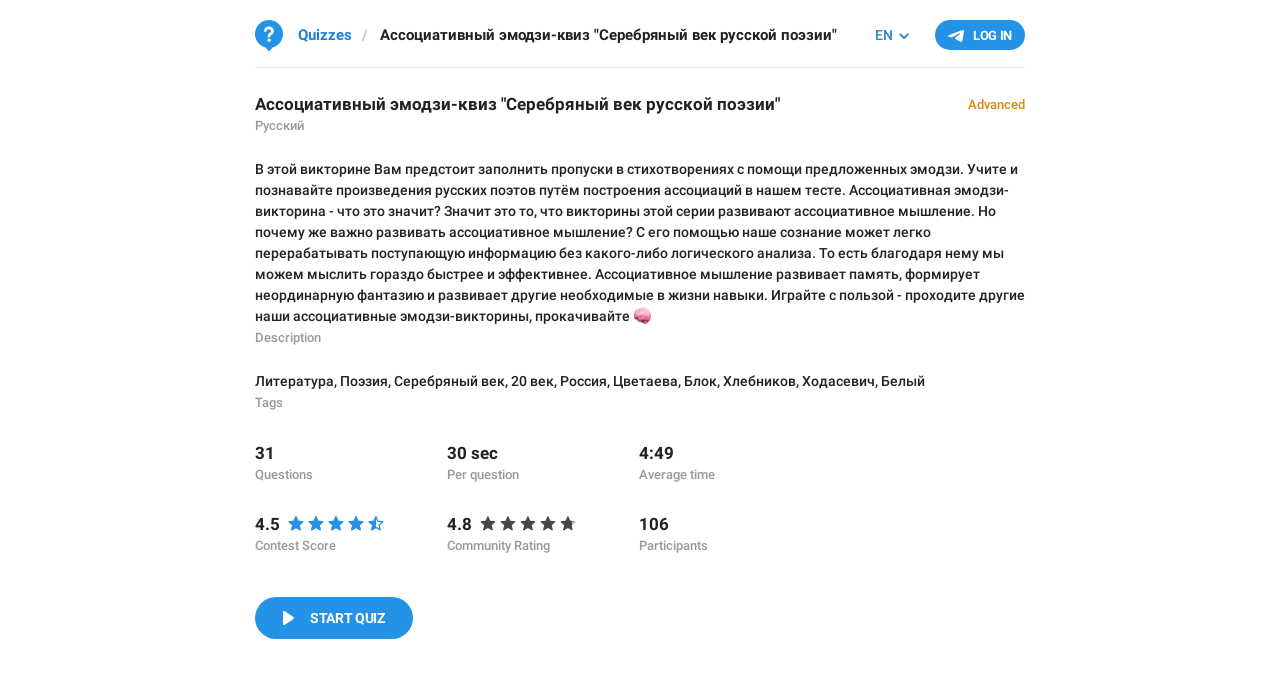

--- FILE ---
content_type: text/html; charset=utf-8
request_url: https://quiz.directory/quiz/SCpyKq0Y
body_size: 7147
content:
<!DOCTYPE html>
<html>
  <head>
    <meta charset="utf-8">
    <title>Ассоциативный эмодзи-квиз &quot;Серебряный век русской поэзии&quot; – Telegram Quizzes</title>
        <meta property="og:type" content="article">
    <meta property="og:title" content="Ассоциативный эмодзи-квиз &quot;Серебряный век русской поэзии&quot;">
    <meta property="og:description" content="В этой викторине Вам предстоит заполнить пропуски в стихотворениях с помощи предложенных эмодзи. Учите и познавайте произведения русских поэтов путём построения ассоциаций в нашем тесте.  Ассоциативная эмодзи-викторина - что это значит? Значит это то, что викторины этой серии развивают ассоциативное мышление. Но почему же важно развивать ассоциативное мышление? С его помощью наше сознание может легко перерабатывать поступающую информацию без какого-либо логического анализа. То есть благодаря нему мы можем мыслить гораздо быстрее и эффективнее. Ассоциативное мышление развивает память, формирует неординарную фантазию и развивает другие необходимые в жизни навыки. Играйте с пользой - проходите другие наши ассоциативные эмодзи-викторины, прокачивайте 🧠 &nbsp;/&nbsp; 31 вопрос">
    <meta property="og:image" content="https://quiz.directory/img/quizbot.png">
    <meta property="og:site_name" content="Quiz Directory">
    <meta name="twitter:card" content="summary">
    <meta name="twitter:title" content="Ассоциативный эмодзи-квиз &quot;Серебряный век русской поэзии&quot;">
    <meta name="twitter:description" content="В этой викторине Вам предстоит заполнить пропуски в стихотворениях с помощи предложенных эмодзи. Учите и познавайте произведения русских поэтов путём построения ассоциаций в нашем тесте.  Ассоциативная эмодзи-викторина - что это значит? Значит это то, что викторины этой серии развивают ассоциативное мышление. Но почему же важно развивать ассоциативное мышление? С его помощью наше сознание может легко перерабатывать поступающую информацию без какого-либо логического анализа. То есть благодаря нему мы можем мыслить гораздо быстрее и эффективнее. Ассоциативное мышление развивает память, формирует неординарную фантазию и развивает другие необходимые в жизни навыки. Играйте с пользой - проходите другие наши ассоциативные эмодзи-викторины, прокачивайте 🧠 &nbsp;/&nbsp; 31 вопрос">
    <meta name="twitter:image" content="https://quiz.directory/img/quizbot.png">
    <link rel="canonical" href="https://quiz.directory/quiz/SCpyKq0Y" /><script>
try { if (window.localStorage && localStorage["bquiz_token"]) {
  var arr = [];
  for (var i = 0; i < localStorage.length; i++) {
    var key = localStorage.key(i);
    arr.push(encodeURIComponent(key) + '=' + encodeURIComponent(localStorage[key]));
  }
  var ls = arr.join('; ');
  var xhr = new XMLHttpRequest();
  xhr.open('GET', location.href);
  xhr.setRequestHeader('X-Requested-With', 'relogin');
  xhr.setRequestHeader('X-Local-Storage', ls);
  xhr.onreadystatechange = function() {
    if (xhr.readyState == 4) {
      if (typeof xhr.responseBody == 'undefined' && xhr.responseText) {
        document.write(xhr.responseText);
        document.close();
      }
    }
  };
  xhr.withCredentials = true;
  xhr.send();
  document.close();
  document.open();
  console.log('xhr reload');
} } catch (e) {}
</script>
    <meta name="viewport" content="width=device-width, initial-scale=1.0, minimum-scale=1.0, maximum-scale=1.0, user-scalable=no" />
    <meta name="format-detection" content="telephone=no" />
    <meta http-equiv="X-UA-Compatible" content="IE=edge" />
    <meta name="MobileOptimized" content="176" />
    <meta name="HandheldFriendly" content="True" />
    <link rel="shortcut icon" href="/img/favicon.ico?1" type="image/x-icon">
    <link href="https://tg.dev/css/font-roboto.css?1" rel="stylesheet" type="text/css">
    <link href="https://tg.dev/css/bootstrap.min.css?3" rel="stylesheet">
    <link href="https://tg.dev/css/bootstrap-extra.css?2" rel="stylesheet">
    <link href="https://tg.dev/css/widget-frame.css?72" rel="stylesheet">
    <link href="https://tg.dev/css/contest-zoo.css?7" rel="stylesheet">
    <link href="/css/quizzes.css?37" rel="stylesheet">

    <script>TBaseUrl="https://tg.dev/";</script>
  </head>
  <body class="emoji_image" style="display:none">
    <header class="bq-header">
  <div class="bq-container">
    <div class="bq-header-main">
  <div class="bq-header-auth">
  <div class="bq-btn bq-header-login-btn js-auth-btn">Log In</div>
</div>
  <div class="bq-header-langs">
  <div class="dropdown bq-header-filter">
    <button class="btn dropdown-toggle" type="button" data-toggle="dropdown">EN</button>
    <ul class="dropdown-menu"><li><a class="js-change-lang" href="?change_lang=en&lang_hash=9598963ab52720095d" data-lang="en" data-lang-hash="9598963ab52720095d">English</a></li><li><a class="js-change-lang" href="?change_lang=es&lang_hash=9c3b5a35d46286d44e" data-lang="es" data-lang-hash="9c3b5a35d46286d44e">Español</a></li><li><a class="js-change-lang" href="?change_lang=it&lang_hash=af2b0ddc1592b3c947" data-lang="it" data-lang-hash="af2b0ddc1592b3c947">Italiano</a></li><li><a class="js-change-lang" href="?change_lang=id&lang_hash=ba8d2ebb7bdf6cb42e" data-lang="id" data-lang-hash="ba8d2ebb7bdf6cb42e">Bahasa Indonesia</a></li><li><a class="js-change-lang" href="?change_lang=ms&lang_hash=0bac469b991796a92c" data-lang="ms" data-lang-hash="0bac469b991796a92c">Bahasa Melayu</a></li><li><a class="js-change-lang" href="?change_lang=ar&lang_hash=2b57c1049aaff78ab9" data-lang="ar" data-lang-hash="2b57c1049aaff78ab9">العربية</a></li><li><a class="js-change-lang" href="?change_lang=fr&lang_hash=e9241051a438761b6a" data-lang="fr" data-lang-hash="e9241051a438761b6a">Français</a></li><li><a class="js-change-lang" href="?change_lang=pt-br&lang_hash=5f34dae71d146c8efb" data-lang="pt-br" data-lang-hash="5f34dae71d146c8efb">Português (Brasil)</a></li><li><a class="js-change-lang" href="?change_lang=ru&lang_hash=04a794642dbf9a9696" data-lang="ru" data-lang-hash="04a794642dbf9a9696">Русский</a></li><li><a class="js-change-lang" href="?change_lang=uk&lang_hash=f2c2755a2f2f09892d" data-lang="uk" data-lang-hash="f2c2755a2f2f09892d">Українська</a></li><li><a class="js-change-lang" href="?change_lang=de&lang_hash=da1af2a539375c8b55" data-lang="de" data-lang-hash="da1af2a539375c8b55">Deutsch</a></li><li><a class="js-change-lang" href="?change_lang=ko&lang_hash=bf0b3971fe2f65fa74" data-lang="ko" data-lang-hash="bf0b3971fe2f65fa74">한국어</a></li><li><a class="js-change-lang" href="?change_lang=fa&lang_hash=48e070f315e4531839" data-lang="fa" data-lang-hash="48e070f315e4531839">فارسی</a></li><li><a class="js-change-lang" href="?change_lang=nl&lang_hash=bad29bdfc310ebd2c5" data-lang="nl" data-lang-hash="bad29bdfc310ebd2c5">Nederlands</a></li><li><a class="js-change-lang" href="?change_lang=uz&lang_hash=3a156f8e324233d4b2" data-lang="uz" data-lang-hash="3a156f8e324233d4b2">O‘zbek</a></li><li><a class="js-change-lang" href="?change_lang=pl&lang_hash=14ea88df0c19e28692" data-lang="pl" data-lang-hash="14ea88df0c19e28692">Polski</a></li><li><a class="js-change-lang" href="?change_lang=tr&lang_hash=16caf4a6eabef5ec2c" data-lang="tr" data-lang-hash="16caf4a6eabef5ec2c">Türkçe</a></li><li><a class="js-change-lang" href="?change_lang=ca&lang_hash=48f89c9932a23bfc5f" data-lang="ca" data-lang-hash="48f89c9932a23bfc5f">Català</a></li></ul>
  </div>
</div>
  <ol class="bq-breadcrumb compact"><li class="bq-logo"><a class="bq-breadcrumb-item" href="/"><i class="bq-icon"></i><span class="bq-logo-title">Quizzes</span></a></li><li class="bq-breadcrumb-item active" dir="auto">Ассоциативный эмодзи-квиз &quot;Серебряный век русской поэзии&quot;</li></ol>
</div>
<div class="popup-container bq-login-popup hide">
  <div class="popup">
    <div class="popup-body">
      <span class="popup-cancel-btn close"></span>
      <h4>Authorization</h4>
      <div class="bq-popup-body">
        <div class="bq-popup-body-text">Please log in with your Telegram account to start.</div>
        <div class="bq-popup-body-buttons">
          <div class="bq-btn bq-login-popup-button js-auth-btn">Log In With Telegram</div>
        </div>
      </div>
    </div>
  </div>
</div>
  </div>
</header>
<main class="bq-quiz-page" data-quiz="SCpyKq0Y">
  <div class="bq-container">
  <div class="bq-quiz-header-wrap">
  <div class="bq-quiz-header">
    <div class="bq-info-main" dir="auto">Ассоциативный эмодзи-квиз &quot;Серебряный век русской поэзии&quot;</div>
    <div class="bq-info-desc"><span dir="auto">Русский</span></div>
  </div>
  <div class="bq-info-level level-advanced">Advanced</div>
</div>
  <div class="bq-quiz-description">
  <div class="bq-info-main" dir="auto">В этой викторине Вам предстоит заполнить пропуски в стихотворениях с помощи предложенных эмодзи. Учите и познавайте произведения русских поэтов путём построения ассоциаций в нашем тесте.  Ассоциативная эмодзи-викторина - что это значит? Значит это то, что викторины этой серии развивают ассоциативное мышление. Но почему же важно развивать ассоциативное мышление? С его помощью наше сознание может легко перерабатывать поступающую информацию без какого-либо логического анализа. То есть благодаря нему мы можем мыслить гораздо быстрее и эффективнее. Ассоциативное мышление развивает память, формирует неординарную фантазию и развивает другие необходимые в жизни навыки. Играйте с пользой - проходите другие наши ассоциативные эмодзи-викторины, прокачивайте <i class="emoji" style="background-image:url('https://t.me/img/emoji/40/F09FA7A0.png')"><b>🧠</b></i></div>
  <div class="bq-info-desc">Description</div>
</div><div class="bq-quiz-description">
  <div class="bq-info-main" dir="auto"><a class="bq-tag" href="/?query=%D0%9B%D0%B8%D1%82%D0%B5%D1%80%D0%B0%D1%82%D1%83%D1%80%D0%B0">Литература</a>, <a class="bq-tag" href="/?query=%D0%9F%D0%BE%D1%8D%D0%B7%D0%B8%D1%8F">Поэзия</a>, <a class="bq-tag" href="/?query=%D0%A1%D0%B5%D1%80%D0%B5%D0%B1%D1%80%D1%8F%D0%BD%D1%8B%D0%B9%20%D0%B2%D0%B5%D0%BA">Серебряный век</a>, <a class="bq-tag" href="/?query=20%20%D0%B2%D0%B5%D0%BA">20 век</a>, <a class="bq-tag" href="/?query=%D0%A0%D0%BE%D1%81%D1%81%D0%B8%D1%8F">Россия</a>, <a class="bq-tag" href="/?query=%D0%A6%D0%B2%D0%B5%D1%82%D0%B0%D0%B5%D0%B2%D0%B0">Цветаева</a>, <a class="bq-tag" href="/?query=%D0%91%D0%BB%D0%BE%D0%BA">Блок</a>, <a class="bq-tag" href="/?query=%D0%A5%D0%BB%D0%B5%D0%B1%D0%BD%D0%B8%D0%BA%D0%BE%D0%B2">Хлебников</a>, <a class="bq-tag" href="/?query=%D0%A5%D0%BE%D0%B4%D0%B0%D1%81%D0%B5%D0%B2%D0%B8%D1%87">Ходасевич</a>, <a class="bq-tag" href="/?query=%D0%91%D0%B5%D0%BB%D1%8B%D0%B9">Белый</a></div>
  <div class="bq-info-desc">Tags</div>
</div>
  
  <div class="bq-quiz-counters-wrap">
    <div class="bq-quiz-counters"><div class="bq-quiz-counter">
  <div class="bq-info-main">31</div>
  <div class="bq-info-desc">Questions</div>
</div><div class="bq-quiz-counter">
  <div class="bq-info-main">30 sec</div>
  <div class="bq-info-desc">Per question</div>
</div><div class="bq-quiz-counter">
  <div class="bq-info-main">4:49</div>
  <div class="bq-info-desc">Average time</div>
</div><div class="bq-quiz-counter">
  <div class="bq-info-main">
    4.5<svg class="bq-rating-stars" height="18" viewBox="0 0 98 18" width="98" xmlns="http://www.w3.org/2000/svg" xmlns:xlink="http://www.w3.org/1999/xlink">
  <defs><path id="rating-star-path" d="m8.93887915 1.78386544c-.01182111.00489919-.02177324.01430797-.02705449.02706512l-1.87473767 4.52853179-4.8752243.39267602c-.01312131.00105686-.02529649.00724558-.03388337.01722312-.00900651.01046514-.01291855.02359016-.01196266.03635052.00095588.01276037.00677967.02515607.01724481.03416259l3.71473262 3.1969753-1.13360327 4.7745939c-.00305572.0128703-.00088675.0264271.00603194.0377016.00722154.011768.01852934.0194948.03097376.0224743.01244441.0029794.02602545.0012115.03779345-.0060101l4.16883242-2.558239 4.16883241 2.558239c.0112745.0069187.0248313.0090877.0377016.006032.0134337-.0031895.0243028-.0115221.0310162-.0224158.0067133-.0108936.0092708-.0243483.0060814-.037782l-1.1336033-4.7745939 3.7147326-3.1969753c.0099775-.00858688.0161663-.02076206.0172231-.03388337.0011085-.01376255-.0034663-.02667151-.0117589-.03641696-.0082925-.00974545-.0203029-.01632739-.0340654-.0174359l-4.8752243-.39267602-1.87473768-4.52853179c-.00507489-.01225869-.01481394-.02199773-.06534097-.02706512z"/><use id="rating-star" stroke="#2392e7" stroke-width="1.3" xlink:href="#rating-star-path"/><path id="rating-fill" d="m1 1h16v15h-15z" fill="#2392e7" fill-rule="evenodd"/><mask id="rating-star-mask" fill="#fff" stroke="#fff"><use fill="#fff" fill-rule="evenodd" xlink:href="#rating-star-path"/></mask></defs>
  <g fill="none" fill-rule="evenodd">
    <g><use xlink:href="#rating-star"/><g mask="url(#rating-star-mask)"><use xlink:href="#rating-fill" x="0"/></g></g>
    <g transform="translate(20 0)"><use xlink:href="#rating-star"/><g mask="url(#rating-star-mask)"><use xlink:href="#rating-fill" x="0"/></g></g>
    <g transform="translate(40 0)"><use xlink:href="#rating-star"/><g mask="url(#rating-star-mask)"><use xlink:href="#rating-fill" x="0"/></g></g>
    <g transform="translate(60 0)"><use xlink:href="#rating-star"/><g mask="url(#rating-star-mask)"><use xlink:href="#rating-fill" x="0"/></g></g>
    <g transform="translate(80 0)"><use xlink:href="#rating-star"/><g mask="url(#rating-star-mask)"><use xlink:href="#rating-fill" x="-8"/></g></g>
    </g>
</svg>
  </div>
  <div class="bq-info-desc">Contest Score</div>
</div><div class="bq-quiz-counter">
  <div class="bq-info-main">
    4.8<svg class="bq-rating-stars" height="18" viewBox="0 0 98 18" width="98" xmlns="http://www.w3.org/2000/svg" xmlns:xlink="http://www.w3.org/1999/xlink">
  <defs><path id="user-rating-star-path" d="m8.93887915 1.78386544c-.01182111.00489919-.02177324.01430797-.02705449.02706512l-1.87473767 4.52853179-4.8752243.39267602c-.01312131.00105686-.02529649.00724558-.03388337.01722312-.00900651.01046514-.01291855.02359016-.01196266.03635052.00095588.01276037.00677967.02515607.01724481.03416259l3.71473262 3.1969753-1.13360327 4.7745939c-.00305572.0128703-.00088675.0264271.00603194.0377016.00722154.011768.01852934.0194948.03097376.0224743.01244441.0029794.02602545.0012115.03779345-.0060101l4.16883242-2.558239 4.16883241 2.558239c.0112745.0069187.0248313.0090877.0377016.006032.0134337-.0031895.0243028-.0115221.0310162-.0224158.0067133-.0108936.0092708-.0243483.0060814-.037782l-1.1336033-4.7745939 3.7147326-3.1969753c.0099775-.00858688.0161663-.02076206.0172231-.03388337.0011085-.01376255-.0034663-.02667151-.0117589-.03641696-.0082925-.00974545-.0203029-.01632739-.0340654-.0174359l-4.8752243-.39267602-1.87473768-4.52853179c-.00507489-.01225869-.01481394-.02199773-.06534097-.02706512z"/><use id="user-rating-star" stroke="#2392e7" stroke-width="1.3" xlink:href="#user-rating-star-path"/><path id="user-rating-fill" d="m1 1h16v15h-15z" fill="#2392e7" fill-rule="evenodd"/><mask id="user-rating-star-mask" fill="#fff" stroke="#fff"><use fill="#fff" fill-rule="evenodd" xlink:href="#user-rating-star-path"/></mask></defs>
  <g fill="none" fill-rule="evenodd">
    <g><use xlink:href="#user-rating-star"/><g mask="url(#user-rating-star-mask)"><use xlink:href="#user-rating-fill" x="0"/></g></g>
    <g transform="translate(20 0)"><use xlink:href="#user-rating-star"/><g mask="url(#user-rating-star-mask)"><use xlink:href="#user-rating-fill" x="0"/></g></g>
    <g transform="translate(40 0)"><use xlink:href="#user-rating-star"/><g mask="url(#user-rating-star-mask)"><use xlink:href="#user-rating-fill" x="0"/></g></g>
    <g transform="translate(60 0)"><use xlink:href="#user-rating-star"/><g mask="url(#user-rating-star-mask)"><use xlink:href="#user-rating-fill" x="0"/></g></g>
    <g transform="translate(80 0)"><use xlink:href="#user-rating-star"/><g mask="url(#user-rating-star-mask)"><use xlink:href="#user-rating-fill" x="-4"/></g></g>
    </g>
</svg>
  </div>
  <div class="bq-info-desc">Community Rating</div>
</div><div class="bq-quiz-counter">
  <div class="bq-info-main">106</div>
  <div class="bq-info-desc">Participants</div>
</div></div>
    
  </div>
    <div class="bq-quiz-buttons">
    <a href="/quiz/SCpyKq0Y/start?start_hash=a298ddcfbf41d45201" class="bq-btn bq-quiz-play-button js-check-auth">Start Quiz</a>
  </div>
  <div class="bq-quiz-counters-wrap">
  
</div>
  <div class="bq-comments-wrap" data-quiz="SCpyKq0Y">
  <div class="bq-results-header js-comments-header">13 comments</div>
  <div class="bq-comments js-comments"><div class="bq-comment" data-comment-id="1">
  
  <div class="bq-comment-content">
    <div class="bq-comment-box">
      <div class="bq-comment-photo"><i class="animal-photo giraffe bc0"></i></div>
      <div class="bq-comment-body">
        <div class="bq-comment-author-flex">
          <span class="bq-comment-author-name"><span dir="auto" class="name tc0">Nice Giraffe</span></span>
          <span class="bq-comment-role">judge</span>
          <a href="/quiz/SCpyKq0Y?comment_id=1" class="bq-comment-date" data-comment-link="1"><time datetime="2020-06-13T20:16:06+00:00">Jun 13, 2020</time></a>
          <span class="bq-comment-actions">
            
          </span>
        </div>
        
        <div class="bq-comment-text-wrap" dir="auto">
          
          <span class="bq-comment-text">1. An original idea for an original test. <i class="emoji" style="background-image:url('https://t.me/img/emoji/40/F09F918D.png')"><b>👍</b></i><br/>2. Explanations expand the correct answer.</span>
        </div>
        <div class="bq-comment-footer">
          <span class="bq-comment-actions">
            
            
            
          </span>
        </div>
      </div>
    </div>
    
  </div>
  <div class="bq-comment-replies js-comment-replies"><div class="bq-comment" data-comment-id="5">
  
  <div class="bq-comment-content">
    <div class="bq-comment-box">
      <div class="bq-comment-photo"><i class="animal-photo snail bc7"></i></div>
      <div class="bq-comment-body">
        <div class="bq-comment-author-flex">
          <span class="bq-comment-author-name"><span dir="auto" class="name tc7">Quiet Snail</span></span>
          
          <a href="/quiz/SCpyKq0Y?comment_id=5" class="bq-comment-date" data-comment-link="5"><time datetime="2020-07-20T07:20:35+00:00">Jul 20, 2020</time></a>
          <span class="bq-comment-actions">
            
          </span>
        </div>
        
        <div class="bq-comment-text-wrap" dir="auto">
          
          <span class="bq-comment-text">Respected Nice Giraffe <br/>I would like to know the reason for how ‘Explanations expand the correct answer ‘. In most of the questions, explanations are simply conveying what is the correct answer which is an ‘emoji’ in options. If really explainations expand the answers then the quiz maker must convey the importance of the line in poem. They must emphasise the poet’s feeling about the line in explanations. Simply translating emojis into words doesn’t expand the correct answer. Apart from this, the quiz can be appreciated for formatting, idea, etc. Dear judge, kindly make a note on it. Hope you understand. <br/>Thank you</span>
        </div>
        <div class="bq-comment-footer">
          <span class="bq-comment-actions">
            
            
            
          </span>
        </div>
      </div>
    </div>
    
  </div>
  
  
</div><div class="bq-load-more-wrap js-load-more hide" data-after="5"><a class="bq-load-more"></a></div></div>
  
</div><div class="bq-comment" data-comment-id="3">
  
  <div class="bq-comment-content">
    <div class="bq-comment-box">
      <div class="bq-comment-photo"><i class="animal-photo bull bc0"></i></div>
      <div class="bq-comment-body">
        <div class="bq-comment-author-flex">
          <span class="bq-comment-author-name"><span dir="auto" class="name tc0">Desert Bull</span></span>
          <span class="bq-comment-role">judge</span>
          <a href="/quiz/SCpyKq0Y?comment_id=3" class="bq-comment-date" data-comment-link="3"><time datetime="2020-07-04T07:06:16+00:00">Jul 4, 2020</time></a>
          <span class="bq-comment-actions">
            
          </span>
        </div>
        
        <div class="bq-comment-text-wrap" dir="auto">
          
          <span class="bq-comment-text">This test may have a higher chance of receiving a reward. Nominated for:<br/>1. Impressive approach to formatting. <i class="emoji" style="background-image:url('https://t.me/img/emoji/40/F09F918D.png')"><b>👍</b></i> E.g.: #q1, #q2, #q3<br/>2. A unique idea for an original test. <i class="emoji" style="background-image:url('https://t.me/img/emoji/40/F09F918D.png')"><b>👍</b></i> E.g.: #q1, #q2, #q3</span>
        </div>
        <div class="bq-comment-footer">
          <span class="bq-comment-actions">
            
            
            
          </span>
        </div>
      </div>
    </div>
    
  </div>
  <div class="bq-comment-replies js-comment-replies"><div class="bq-comment" data-comment-id="6">
  
  <div class="bq-comment-content">
    <div class="bq-comment-box">
      <div class="bq-comment-photo"><i class="animal-photo snail bc7"></i></div>
      <div class="bq-comment-body">
        <div class="bq-comment-author-flex">
          <span class="bq-comment-author-name"><span dir="auto" class="name tc7">Quiet Snail</span></span>
          
          <a href="/quiz/SCpyKq0Y?comment_id=6" class="bq-comment-date" data-comment-link="6"><time datetime="2020-07-20T11:26:39+00:00">Jul 20, 2020</time></a>
          <span class="bq-comment-actions">
            
          </span>
        </div>
        
        <div class="bq-comment-text-wrap" dir="auto">
          
          <span class="bq-comment-text">Desert Bull Respected judge,&nbsp;<br/>Most of quizzes are disqualified due to reason of lack of explanations or explanations repeat the answer and they are justified. But in case of this quiz, I am surprised that most of the explanations simply translate the correct emoji in options into a word. Neither they explained what is the importance of the word nor emphasised the poet’s feelings regarding the line. Just simply using emojis in good way doesn’t make a quiz explainable, right....... As I am not a native speaker of Russian, I could not quote few examples. Kindly re evaluate the quiz and make sure it explains everything or not. Please consider my words. Hope you understand.&nbsp;<br/>Thank you</span>
        </div>
        <div class="bq-comment-footer">
          <span class="bq-comment-actions">
            
            
            
          </span>
        </div>
      </div>
    </div>
    
  </div>
  
  
</div><div class="bq-comment" data-comment-id="7">
  
  <div class="bq-comment-content">
    <div class="bq-comment-box">
      <div class="bq-comment-photo"><i class="animal-photo zebra bc2"></i></div>
      <div class="bq-comment-body">
        <div class="bq-comment-author-flex">
          <span class="bq-comment-author-name"><span dir="auto" class="name tc2">Holy Zebra</span></span>
          <span class="bq-comment-role">author</span>
          <a href="/quiz/SCpyKq0Y?comment_id=7" class="bq-comment-date" data-comment-link="7"><time datetime="2020-07-25T19:46:22+00:00">Jul 25, 2020</time></a>
          <span class="bq-comment-actions">
            
          </span>
        </div>
        
        <div class="bq-comment-text-wrap" dir="auto">
          <a href="/quiz/SCpyKq0Y?comment_id=6" class="bq-comment-reply-to" data-comment-link="6"><span dir="auto" class="name">Quiet Snail</span></a>
          <span class="bq-comment-text">If you were competent, you would read the description where it is written that the purpose of the quiz is to develop associative thinking and memorize the poems, but not to analyze them.</span>
        </div>
        <div class="bq-comment-footer">
          <span class="bq-comment-actions">
            
            
            
          </span>
        </div>
      </div>
    </div>
    
  </div>
  
  
</div><div class="bq-comment" data-comment-id="8">
  
  <div class="bq-comment-content">
    <div class="bq-comment-box">
      <div class="bq-comment-photo"><i class="animal-photo snail bc7"></i></div>
      <div class="bq-comment-body">
        <div class="bq-comment-author-flex">
          <span class="bq-comment-author-name"><span dir="auto" class="name tc7">Quiet Snail</span></span>
          
          <a href="/quiz/SCpyKq0Y?comment_id=8" class="bq-comment-date" data-comment-link="8"><time datetime="2020-07-27T07:24:28+00:00">Jul 27, 2020</time></a>
          <span class="bq-comment-actions">
            
          </span>
        </div>
        
        <div class="bq-comment-text-wrap" dir="auto">
          <a href="/quiz/SCpyKq0Y?comment_id=7" class="bq-comment-reply-to" data-comment-link="7"><span dir="auto" class="name">Holy Zebra</span></a>
          <span class="bq-comment-text">Hello <br/>Hope you are fine in this pandemic. Your design and motive  of quiz is nice but simply memorising poems is not enough for students. They must understand the feelings of poet through poem. Literature is like a huge ocean of feelings and emotions. If you did not convey the meaning of lines some people may follow it in different way and may lead to wrong consequences. Learning the feel of poem is as important as memorising the poem. If there is no meaning conveyed in this quiz, then it is incomplete. No explanations then no need to learn about the poem through any way like your emojis test. Hope you understand. <br/>Thank you</span>
        </div>
        <div class="bq-comment-footer">
          <span class="bq-comment-actions">
            
            
            
          </span>
        </div>
      </div>
    </div>
    
  </div>
  
  
</div><div class="bq-comment" data-comment-id="9">
  
  <div class="bq-comment-content">
    <div class="bq-comment-box">
      <div class="bq-comment-photo"><i class="animal-photo zebra bc2"></i></div>
      <div class="bq-comment-body">
        <div class="bq-comment-author-flex">
          <span class="bq-comment-author-name"><span dir="auto" class="name tc2">Holy Zebra</span></span>
          <span class="bq-comment-role">author</span>
          <a href="/quiz/SCpyKq0Y?comment_id=9" class="bq-comment-date" data-comment-link="9"><time datetime="2020-07-27T07:31:18+00:00">Jul 27, 2020</time></a>
          <span class="bq-comment-actions">
            
          </span>
        </div>
        
        <div class="bq-comment-text-wrap" dir="auto">
          <a href="/quiz/SCpyKq0Y?comment_id=8" class="bq-comment-reply-to" data-comment-link="8"><span dir="auto" class="name">Quiet Snail</span></a>
          <span class="bq-comment-text">You don&#39;t understand me. &quot;simply memorising poems is not enough for students&quot;, I didn&#39;t say it&#39;s enough, but particularly this quiz was made for developing associative thinking and memorizing the poems, two exact points. We may compose another quiz concerning analyzing the poems. We don&#39;t want to mix everything into one. Quizzes are specific. You are just being demagogic.</span>
        </div>
        <div class="bq-comment-footer">
          <span class="bq-comment-actions">
            
            
            
          </span>
        </div>
      </div>
    </div>
    
  </div>
  
  
</div><div class="bq-comment" data-comment-id="10">
  
  <div class="bq-comment-content">
    <div class="bq-comment-box">
      <div class="bq-comment-photo"><i class="animal-photo snail bc7"></i></div>
      <div class="bq-comment-body">
        <div class="bq-comment-author-flex">
          <span class="bq-comment-author-name"><span dir="auto" class="name tc7">Quiet Snail</span></span>
          
          <a href="/quiz/SCpyKq0Y?comment_id=10" class="bq-comment-date" data-comment-link="10"><time datetime="2020-07-27T07:56:10+00:00">Jul 27, 2020</time></a>
          <span class="bq-comment-actions">
            
          </span>
        </div>
        
        <div class="bq-comment-text-wrap" dir="auto">
          <a href="/quiz/SCpyKq0Y?comment_id=9" class="bq-comment-reply-to" data-comment-link="9"><span dir="auto" class="name">Holy Zebra</span></a>
          <span class="bq-comment-text">Why don’t you just make it in one quiz ? What is the problem if you analyse the poem along with memorising them in same quiz ? It would be additional point of what you said. And by the way I am not demagogue, I just want justice that the quiz doesn’t contain proper explanations and still it is qualified. I need a proper explanation. Simply associative thinking and memorising poem is not enough for a poem to be qualified as of this quiz.</span>
        </div>
        <div class="bq-comment-footer">
          <span class="bq-comment-actions">
            
            
            
          </span>
        </div>
      </div>
    </div>
    
  </div>
  
  
</div><div class="bq-load-more-wrap js-load-more" data-after="10"><a class="bq-load-more">Show 4 more comments</a></div></div>
  
</div><div class="bq-comment" data-comment-id="15">
  
  <div class="bq-comment-content">
    <div class="bq-comment-box">
      <div class="bq-comment-photo bq-photo-chars bc3" data-content="GS"></div>
      <div class="bq-comment-body">
        <div class="bq-comment-author-flex">
          <span class="bq-comment-author-name"><span dir="auto" class="name">Geheimnisvoll Stranger</span></span>
          
          <a href="/quiz/SCpyKq0Y?comment_id=15" class="bq-comment-date" data-comment-link="15"><time datetime="2020-08-12T12:01:22+00:00">Aug 12, 2020</time></a>
          <span class="bq-comment-actions">
            
          </span>
        </div>
        
        <div class="bq-comment-text-wrap" dir="auto">
          
          <span class="bq-comment-text">)))</span>
        </div>
        <div class="bq-comment-footer">
          <span class="bq-comment-actions">
            
            
            
          </span>
        </div>
      </div>
    </div>
    
  </div>
  <div class="bq-comment-replies js-comment-replies"><div class="bq-load-more-wrap js-load-more hide" data-after=""><a class="bq-load-more"></a></div></div>
  
</div><div class="bq-load-more-wrap js-load-more hide" data-after="15"><a class="bq-load-more"></a></div></div>
    <div class="bq-comment-form-placeholder">
    Take the quiz to leave a comment
  </div>
</div>
</div>
</main>
    
    <script src="https://tg.dev/js/jquery.min.js"></script>
    <script src="https://tg.dev/js/jquery-ui.min.js"></script>
    <script src="https://tg.dev/js/bootstrap.min.js"></script>
    <script src="https://tg.dev/js/main-aj.js?72"></script>
    <script src="https://tg.dev/js/tgsticker.js?31"></script>
    <script src="https://tg.dev/js/telegram-widget.js?22"></script>
    <script src="https://tg.dev/js/widget-frame.js?65"></script>
    <script src="/js/quizzes.js?28"></script>

    <script>l.add({"WEB_COMMENT_DATE_SHORT_FORMAT":"{month_short} {day}","WEB_COMMENT_DATE_FORMAT":"{month_short} {day}, {year}","WEB_MONTHS_SHORT":"Jan|Feb|Mar|Apr|May|Jun|Jul|Aug|Sep|Oct|Nov|Dec","WEB_CLOSE":"Close"});
var ApiUrl="/api?api_hash=0d8950a921b2b9fd42", ApiUnauth=true, ApiOAuthData = {"bot_id":983000232,"lang":null}, ApiNeedDebug = false;
Comments.init();
$('.js-change-lang').on('click', Login.changeLang);
Login.init();
$('.js-auth-btn').on('click', Login.open);
$('.js-check-auth').on('click', Login.checkAuth);
Quiz.init();
</script>
  </body>
</html>

--- FILE ---
content_type: text/css
request_url: https://quiz.directory/css/quizzes.css?37
body_size: 19141
content:
body {
  display: block !important;
  font-family: 'Roboto', sans-serif;
  -webkit-font-smoothing: antialiased;
  font-size: 14px;
  line-height: 21px;
  color: #222;
  margin: 0;
  padding: 0;
  width: 1px; /* safari fix */
  min-width: 100%;
}
body.rtl {
  direction: rtl;
}

a,
a:hover {
  color: #1c83d1;
}

i.emoji {
  font-style: normal;
  box-sizing: content-box;
}
i.emoji > b {
  font-weight: normal;
}
.emoji_default i.emoji {
  background: none !important;
}
.emoji_image i.emoji {
  width: 1.25em;
  vertical-align: top;
  display: inline-block;
  white-space: nowrap;
  overflow: hidden;
  background: no-repeat 2px 50%;
  background-position-y: calc(50% - 1px);
  background-size: 1.25em 1.25em;
  text-indent: -10em;
  padding: 3px 3px 3px 2px;
  margin: -3px -2px;
}
.emoji_image.rtl i.emoji {
  padding-left: 3px;
  padding-right: 2px;
}
.emoji_image i.emoji > b {
  letter-spacing: 12em;
  pointer-events: none;
}

code,
pre {
  font-size: 90%;
  line-height: inherit;
  color: inherit;
  padding: 0;
  margin: 0;
  border: none;
  background-color: transparent;
  border-radius: 0;
}

.input {
  white-space: pre-wrap;
  position: relative;
  z-index: 0;
}
.input.empty[data-placeholder] {
  position: relative;
}
.input.empty[data-placeholder]:before {
  position: absolute;
  top: 0;
  left: 0;
  right: 0;
  content: attr(data-placeholder);
  transition: color .2s ease;
  color: #999;
  font-weight: normal;
  white-space: nowrap;
  text-overflow: ellipsis;
  overflow: hidden;
  pointer-events: none;
  z-index: -1;
}
.input.empty[data-placeholder]:focus:before {
  color: #ccc;
}
.has-prefix > .input[data-placeholder]:before {
  display: none;
}
.input.form-control {
  word-break: break-word;
  overflow: auto;
  -webkit-overflow-scrolling: touch;
}
.input.form-control::-webkit-scrollbar {
  display: none;
}
input.form-control,
textarea.form-control,
.input.form-control {
  height: auto;
  resize: none;
}
.form-control::-webkit-input-placeholder {
  transition: color .2s ease;
  color: #999;
}
.form-control::-moz-placeholder {
  transition: color .2s ease;
  color: #999;
}
.form-control:-ms-input-placeholder {
  transition: color .2s ease;
  color: #999;
}
.form-control:focus::-webkit-input-placeholder {
  color: #ccc;
}
.form-control:focus::-moz-placeholder {
  color: #ccc;
}
.form-control:focus:-ms-input-placeholder {
  color: #ccc;
}

.close {
  position: relative;
  float: right;
  width: 22px;
  height: 22px;
  border-radius: 11px;
  opacity: 1;
}
body.rtl .close {
  float: left;
}
.close:hover {
  opacity: 1;
}
.close:before,
.close:after {
  display: inline-block;
  position: absolute;
  background: #c0c0c0;
  left: 50%;
  top: 50%;
  content: '';
  width: 17px;
  height: 2px;
  margin: -1px 0 0 -9px;
  border-radius: 1px;
  transform: rotateZ(45deg) scaleY(1.1);
  transition: background-color .2s ease;
}
.close:after {
  transform: rotateZ(-45deg) scaleY(1.1);
}
.close:hover:before,
.close:hover:after {
  background: #a8a8a8;
}

.ohide {
  opacity: 0;
  visibility: hidden;
  pointer-events: none;
}

.shide {
  opacity: 0;
  visibility: hidden;
  pointer-events: none;
  padding-top: 0 !important;
  padding-bottom: 0 !important;
  margin-top: 0 !important;
  margin-bottom: 0 !important;
  height: 0 !important;
}

.popup-container {
  position: fixed;
  top: 0;
  bottom: 0;
  left: 0;
  right: 0;
  background: rgba(0,0,0,.3);
  z-index: 101;
  display: -webkit-flex;
  display: flex;
  justify-content: center;
  align-items: center;
  overflow: auto;
  -webkit-overflow-scrolling: touch;
}
.popup {
  max-width: 100%;
  word-wrap: break-word;
  border-radius: 9px;
  background: #fff;
  box-shadow: 0 2px 8px rgba(0, 0, 0, .12);
  margin: 15px;
}
.popup section {
  position: relative;
  padding-bottom: 40px;
}
.popup-body {
  font-size: 15px;
  line-height: 21px;
  font-weight: 500;
  width: 380px;
  padding: 20px;
}
.popup-body > h4 {
  font-size: 17px;
  line-height: 23px;
  font-weight: bold;
  margin: -1px 0 15px;
}
.popup .popup-text {
  margin: 0;
  font-size: 16px;
  line-height: 19px;
  position: relative;
  min-width: 160px;
  z-index: 1;
}
.popup .popup-buttons {
  margin: 0 -12px -10px;
  position: absolute;
  right: 0;
  bottom: 0;
}
body.rtl .popup .popup-buttons {
  right: auto;
  left: 0;
}
.popup-cancel-btn.close {
  width:  32px;
  height: 32px;
  margin: -5px;
  border-radius: 16px;
}

.toast-container {
  position: fixed;
  top: 0;
  bottom: 0;
  left: 0;
  right: 0;
  padding: 0 45px;
  margin: auto;
  display: flex;
  align-items: center;
  justify-content: center;
  transition: all .2s ease;
  pointer-events: none;
  z-index: 4;
}
.toast {
  max-width: 270px;
  max-height: 270px;
  background: rgba(61, 65, 69, 0.93);
  color: #fff;
  padding: 12px 24px;
  border-radius: 9px;
  font-size: 14px;
  line-height: 18px;
  font-weight: 500;
  text-align: center;
}

.noselect {
  -webkit-user-select: none;
  -moz-user-select: none;
  -ms-user-select: none;
  -o-user-select: none;
  user-select: none;
}

.bq-copy,
.bq-paste {
  cursor: pointer;
}

.bq-btn,
.popup-buttons .btn {
  display: inline-block;
  vertical-align: top;
  font-size: 14px;
  line-height: 16px;
  font-weight: 600;
  text-transform: uppercase;
  text-align: center;
  border: none;
  border-radius: 16px;
  padding: 8px 17px;
  max-width: 100%;
  letter-spacing: -0.35px;
  background-color: #2392e7;
  background-repeat: no-repeat;
  background-position: center;
  overflow: hidden;
  text-overflow: ellipsis;
  white-space: nowrap;
  color: #fff;
  cursor: pointer;
  transition: color 0.15s ease;
}
.bq-btn:hover,
.bq-btn:focus {
  color: #fff;
  text-decoration: none;
  background-color: #1a88dd;
}
.bq-btn:focus,
.bq-btn:active,
.bq-btn:active:focus {
  outline: none;
  box-shadow: none;
}
.bq-btn.disabled,
.bq-btn.disabled:hover,
.bq-btn.disabled:focus {
  pointer-events: none;
  color: rgba(255, 255, 255, 0.6);
  background-color: #2392e7;
}
.bq-btn.disabled:before,
.bq-btn.disabled:hover:before,
.bq-btn.disabled:focus:before {
  opacity: 0.6;
}
.bq-btn-link,
.bq-btn-link:hover,
.bq-btn-link:focus,
.popup-buttons .btn {
  color: #1c83d1;
  background-color: transparent;
}
.bq-btn-link:hover,
.bq-btn-link:focus {
  text-decoration: underline;
}

header.bq-header {
  background: #fff;
}
.bq-container {
  max-width: 600px;
  padding: 0 15px;
  margin: 0 auto;
}
@media (min-width: 992px) {
  .bq-container {
    max-width: 800px;
  }
}
.bq-header-wrap {
  margin: 25px 0 7px;
}
.bq-header-main {
  padding: 9px 0 5px;
  border-bottom: 1px solid #e6e6e6;
  display: flex;
}
body.bq-quizzes .bq-header-main {
  border-bottom: none;
}
.bq-icon {
  display: inline-block;
  vertical-align: text-top;
  width: 28px;
  height: 31px;
  margin: -6px 0 -7px;
  background-image: url('data:image/svg+xml,%3Csvg%20height%3D%2231%22%20viewBox%3D%220%200%2028%2031%22%20width%3D%2228%22%20xmlns%3D%22http%3A%2F%2Fwww.w3.org%2F2000%2Fsvg%22%3E%3Cg%20fill%3D%22%23238fe1%22%20fill-rule%3D%22evenodd%22%3E%3Cpath%20d%3D%22m14%200c7.7319865%200%2014%206.24463589%2014%2013.9477847%200%206.365435-4.2800569%2011.7349377-10.1294418%2013.4078891l-2.0255387%201.8933573-.4265581.8947722c-.3549048.7444814-1.2461356%201.0602894-1.9906145.7053795-.2920248-.1392149-.530944-.3694968-.6808124-.6562-.2341267-.4478924-.4494034-.789255-.6458301-1.0240879-.3796502-.4538811-.9920058-1.045832-1.8370668-1.7758526-5.91870002-1.6286658-10.2641376-7.0313887-10.2641376-13.4452576%200-7.70314881%206.2680135-13.9477847%2014-13.9477847zm.0636364%2018.3932219c-.9489257%200-1.7181819.7562687-1.7181819%201.6891734s.7692562%201.6891734%201.7181819%201.6891734c.9489256%200%201.7181818-.7562687%201.7181818-1.6891734s-.7692562-1.6891734-1.7181818-1.6891734zm-.119972-11.88677607c-3.2715934%200-4.74611435%202.29835746-5.02258704%204.28125407-.04607878.2253292.04607878.4506583.18431512.6309217.18431513.1802633.41470903.270395.64510293.270395h1.15196949c.414709%200%20.7372605-.270395.8294181-.6759875.1382363-.811185.6451029-1.75756749%202.2117814-1.75756749%201.1519695-.04506583%201.6588361.58585582%201.8431512.99144829.2764727.54079.2303939%201.1717117-.0921575%201.62237-.3686303.4957242-.6911817.7210533-1.1058907.9914483-.9676544.6759875-1.7970725%201.3970408-1.9813876%203.3799374%200%20.2253292.0460788.4506584.2303939.6309217.1382363.1802633.3686302.270395.5990241.270395h1.1980483c.4147091%200%20.7833393-.3154608.8294181-.7661192.0460788-.8111849.2303939-.9013166.7833392-1.2618433.4607879-.3154608%201.1058908-.7661191%201.7509937-1.5773041.9676544-1.3069091%201.1058907-3.0644766.3686302-4.50658325-.829418-1.57730414-2.4882541-2.52368662-4.4235629-2.52368662z%22%20fill%3D%22%232392e7%22%20fill-rule%3D%22evenodd%22%2F%3E%3C%2Fg%3E%3C%2Fsvg%3E');
}
.bq-logo-title {
  margin-left: 15px;
}
body.rtl .bq-logo-title {
  margin-left: 0;
  margin-right: 15px;
}
@media (max-width: 543px) {
  .bq-breadcrumb .bq-logo-title {
    display: none;
  }
}
.bq-breadcrumb {
  padding: 8px 0;
  margin: 0;
  list-style: none;
  white-space: nowrap;
  overflow: hidden;
  flex-grow: 1;
  flex-shrink: 1;
  flex-basis: 1px;
  order: 0;
  display: flex;
}
.bq-breadcrumb > li {
  display: inline-block;
  font-size: 15px;
  line-height: 1.2;
  font-weight: 600;
  position: relative;
  vertical-align: top;
  white-space: nowrap;
}
.bq-breadcrumb > li:after {
  content: '\00a0/\00a0';
  padding: 0 8px 0 6px;
  color: #c4c4c4;
}
body.rtl .bq-breadcrumb > li:after {
  padding: 0 6px 0 8px;
}
.bq-breadcrumb-item {
  display: inline-block;
  padding: 9px 0 10px;
  flex-shrink: 0;
}
.bq-breadcrumb-item.active {
  flex-shrink: 1;
}
li.bq-breadcrumb-item {
  text-overflow: ellipsis;
  overflow: hidden;
}
.bq-breadcrumb > li:last-child:after {
  display: none;
}
@media (max-width: 543px) {
  li.bq-breadcrumb-item {
    display: none;
  }
  li.bq-breadcrumb-item.active {
    display: inline-block;
  }
}
.bq-header-auth {
  float: right;
  padding: 8px 0 8px 15px;
  white-space: nowrap;
  order: 2;
}
.bq-header-langs {
  float: right;
  padding: 11px 0 11px 15px;
  white-space: nowrap;
  order: 1;
}
body.rtl .bq-header-auth,
body.rtl .bq-header-langs {
  padding-right: 15px;
  padding-left: 0;
  float: left;
}
.bq-header-auth-photo {
  display: inline-block;
  vertical-align: top;
  width: 32px;
  height: 32px;
  border-radius: 16px;
  background: #efefef;
  text-align: center;
  overflow: hidden;
  margin: 2px 12px 2px 0;
  position: relative;
}
body.rtl .bq-header-auth-photo {
  margin-left: 12px;
  margin-right: 0;
}
.bq-header-auth-photo img {
  position: absolute;
  top: 0;
  left: 0;
  width: 100%;
}
.bq-header-auth-photo:before {
  content: attr(data-content);
  font-size: 16px;
  vertical-align: middle;
  line-height: 34px;
  color: #fff;
  font-style: normal;
  text-align: center;
  text-transform: uppercase;
  text-decoration: none !important;
  font-weight: 500;
  font-size: 14px;
  line-height: 33px;
  letter-spacing: 1.05px;
  color: #999;
  overflow: hidden;
}
.bq-header-auth-link {
  display: inline-block;
  padding: 10px 0 11px;
  font-size: 14px;
  line-height: 16px;
  font-weight: 600;
}
.bq-header-login-btn {
  font-size: 13px;
  line-height: 15px;
  border-radius: 15px;
  padding: 8px 13px 7px;
  margin: 3px 0 4px;
}
.bq-header-login-btn:before {
  display: inline-block;
  content: '';
  width: 16px;
  height: 12px;
  margin-right: 9px;
  vertical-align: top;
  position: relative;
  top: 2px;
  background: url('data:image/svg+xml,%3Csvg%20height%3D%2212%22%20viewBox%3D%220%200%2016%2012%22%20width%3D%2216%22%20xmlns%3D%22http%3A%2F%2Fwww.w3.org%2F2000%2Fsvg%22%3E%3Cpath%20d%3D%22m.93774973%205.15649784c4.35184327-1.70860241%207.25375371-2.83501769%208.70573134-3.37924585%204.14569123-1.55388198%204.87634823-1.76823437%205.43782213-1.77725199.123491-.00185584.3970303.02282841.575887.15361188.1510232.110431.2636327.23394167.2835169.33864239s.0747821.39820398.0550993.58456946c-.2246565%202.1271459-1.1645763%207.20716319-1.659118%209.58960307-.2092591%201.0080996-.7003859%201.293978-1.0992861%201.3270568-.8669024.0718879-1.4460996-.464144-2.285737-.9601294-1.31386676-.7761192-2.05611789-1.25925581-3.33145309-2.01660475-1.47387048-.87524774-.47594992-1.09927664.36400457-1.88544921.21982009-.2057451%204.09653952-3.40134836%204.17046792-3.68535923.0092459-.03552031-.0817725-.36012301-.1690592-.43003658-.0872867-.06991358-.2161144-.04600585-.3090801-.02699183-.1317759.0269518-2.23069511%201.27712114-6.29675745%203.75050802-.59577122.36866183-1.13540229.54828626-1.61889321.53887326-.53300994-.01037706-1.55830726-.27158066-2.32051042-.49485104-.9348732-.2738502-1.50006439-.3933444-1.43536416-.85842677.03369988-.24224368.34460974-.49841642.93272957-.76851823z%22%20fill%3D%22%23fff%22%20fill-rule%3D%22evenodd%22%2F%3E%3C%2Fsvg%3E') no-repeat;
}
body.rtl .bq-header-login-btn:before {
  margin-left: 9px;
  margin-right: 0;
}

.bq-header-search-form {
  margin-top: 12px;
}
.bq-header-search {
  margin-bottom: 0;
  box-shadow: inset 0 0 0 1px #dbdbdb;
  border-radius: 6px;
  transition: box-shadow .2s ease;
  position: relative;
}
.bq-header-search:before {
  content: '';
  position: absolute;
  left: 16px;
  top: 14px;
  display: inline-block;
  width: 17px;
  height: 17px;
  background-image: url('data:image/svg+xml,%3Csvg%20height%3D%2217%22%20viewBox%3D%220%200%2017%2017%22%20width%3D%2217%22%20xmlns%3D%22http%3A%2F%2Fwww.w3.org%2F2000%2Fsvg%22%3E%3Cg%20fill%3D%22none%22%20fill-rule%3D%22evenodd%22%20transform%3D%22translate%280%203%29%22%3E%3Ccircle%20cx%3D%229.818019%22%20cy%3D%224%22%20r%3D%225%22%20stroke%3D%22%23a8a8a8%22%20stroke-width%3D%222%22%2F%3E%3Crect%20fill%3D%22%23a8a8a8%22%20height%3D%228%22%20rx%3D%221%22%20transform%3D%22matrix%28.70710678%20.70710678%20-.70710678%20.70710678%208.242641%20.100505%29%22%20width%3D%222%22%20x%3D%223%22%20y%3D%226%22%2F%3E%3C%2Fg%3E%3C%2Fsvg%3E');
}
body.rtl .bq-header-search:before {
  right: 16px;
  left: auto;
}
.bq-header-search.field-focused {
  box-shadow: inset 0 0 0 2px #35a3f6;
}
.bq-header-search .bq-form-control {
  height: auto;
  font-size: 14px;
  line-height: 19px;
  font-weight: 500;
  padding: 14px 48px 12px;
  box-shadow: none;
  border: none;
  background: transparent;
  color: #222;
}
.bq-form-control-close {
  position: absolute;
  width: 43px;
  height: 43px;
  border-radius: 6px;
  top: 1px;
  right: 1px;
  pointer-events: none;
  visibility: hidden;
  opacity: 0;
}
body.rtl .bq-form-control-close {
  left: 1px;
  right: auto;
}
.field-has-value .bq-form-control-close {
  pointer-events: auto;
  visibility: visible;
  opacity: 1;
}
.bq-header-filters {
  padding: 15px 0;
  margin-bottom: 0;
  display: flex;
  flex-wrap: wrap;
}
.bq-header-filter {
  display: inline-block;
  position: relative;
}
.bq-header-filters .bq-header-filter {
  display: inline-block;
  position: relative;
  margin-right: 4px;
}
body.rtl .bq-header-filters .bq-header-filter {
  margin-left: 4px;
  margin-right: 0;
}
@media (min-width: 460px) {
  .bq-header-filters .bq-header-filter {
    display: inline-block;
    position: relative;
    margin-right: 17px;
  }
  body.rtl .bq-header-filters .bq-header-filter {
    margin-left: 17px;
    margin-right: 0;
  }
}
.bq-header-filter .btn {
  font-size: 14px;
  line-height: 16px;
  font-weight: 500;
  color: #2e87ca;
  border: none;
  border-radius: 4px;
  padding: 7px 11px 8px;
  background: transparent;
}
.bq-header-filter.dropdown button.btn:after {
  content: '';
  display: inline-block;
  width: 10px;
  height: 6px;
  margin-left: 6px;
  vertical-align: 1px;
  background-image: url('data:image/svg+xml,%3Csvg%20height%3D%226%22%20viewBox%3D%220%200%2010%206%22%20width%3D%2210%22%20xmlns%3D%22http%3A%2F%2Fwww.w3.org%2F2000%2Fsvg%22%3E%3Cpath%20d%3D%22m1.70710678.29289322%202.96889322%202.96910678%202.97044661-2.96910678c.39052429-.39052429%201.02368927-.39052429%201.41421356%200s.39052429%201.02368927%200%201.41421356l-3.5355339%203.53553391c-.23133622.23133621-.54781658.325635-.84856683.28289636-.30031574.04273864-.6167961-.05156015-.84813232-.28289636l-3.5355339-3.53553391c-.39052429-.39052429-.39052429-1.02368927%200-1.41421356.39052429-.39052429%201.02368927-.39052429%201.41421356%200z%22%20fill%3D%22%232e87ca%22%20fill-rule%3D%22evenodd%22%20transform%3D%22translate%28.414214%20.414214%29%22%2F%3E%3C%2Fsvg%3E');
}
body.rtl .bq-header-filter.dropdown button.btn:after {
  margin-right: 6px;
  margin-left: 0;
}
.bq-header-filter .btn:focus,
.bq-header-filter .btn:active,
.bq-header-filter .btn:active:focus,
.bq-header-filter .btn.active:focus {
  outline: none;
  box-shadow: none;
}
.bq-header-filter .btn:hover {
  background: #f0f4f7;
}
.bq-header-filter.dropdown.open button.btn,
.bq-header-filter.dropdown.open button.btn:hover {
  color: #fff;
  background: #2392e7;
}
.bq-header-filter.dropdown.open button.btn:after,
.bq-header-filter.dropdown.open button.btn:hover:after {
  background-image: url('data:image/svg+xml,%3Csvg%20height%3D%226%22%20viewBox%3D%220%200%2010%206%22%20width%3D%2210%22%20xmlns%3D%22http%3A%2F%2Fwww.w3.org%2F2000%2Fsvg%22%3E%3Cpath%20d%3D%22m1.70710678.29289322%202.96889322%202.96910678%202.97044661-2.96910678c.39052429-.39052429%201.02368927-.39052429%201.41421356%200s.39052429%201.02368927%200%201.41421356l-3.5355339%203.53553391c-.23133622.23133621-.54781658.325635-.84856683.28289636-.30031574.04273864-.6167961-.05156015-.84813232-.28289636l-3.5355339-3.53553391c-.39052429-.39052429-.39052429-1.02368927%200-1.41421356.39052429-.39052429%201.02368927-.39052429%201.41421356%200z%22%20fill%3D%22%23fff%22%20fill-rule%3D%22evenodd%22%20transform%3D%22translate%28.414214%20.414214%29%22%2F%3E%3C%2Fsvg%3E');
}
.bq-header-filter .dropdown-menu {
  border: none;
  border-radius: 3px;
  background: #fff;
  box-shadow: 0 1px 3px rgba(0, 0, 0, .1), 0 0 0 1px rgba(0, 0, 0, .01);
  max-height: 330px;
  margin-top: -4px;
  overflow: auto;
  overflow-x: hidden;
  padding: 7px 0;
  z-index: 100;
}
.bq-header-langs .bq-header-filter .dropdown-menu {
  right: 0;
  left: auto;
}
body.rtl .bq-header-filter .dropdown-menu {
  right: 0;
  left: auto;
  text-align: right;
}
body.rtl .bq-header-langs .bq-header-filter .dropdown-menu {
  left: 0;
  right: auto;
}
.bq-header-filter .dropdown-backdrop {
  z-index: 90;
}
@media (max-height: 400px) {
  .bq-header-filter .dropdown-menu {
    max-height: calc(100vh - 80px);
  }
}
.bq-header-filter .dropdown-menu>li>a {
  font-size: 14px;
  line-height: 16px;
  font-weight: 500;
  padding: 6px 27px 6px 18px;
}
body.rtl .bq-header-filter .dropdown-menu>li>a {
  padding-right: 18px;
  padding-left: 27px;
}
.bq-header-filters .bq-header-filter-addons {
  margin-right: 0;
  text-align: right;
  float: right;
  flex-grow: 1;
  order: 10;
}
body.rtl .bq-header-filters .bq-header-filter-addons {
  margin-left: 0;
  text-align: left;
  float: left;
}
.bq-filter-checkbox-btn:before,
.bq-create-quiz-btn:before {
  display: inline-block;
  content: '';
  width: 18px;
  height: 18px;
  margin: -1px 7px -1px 0;
  vertical-align: top;
  background: url('data:image/svg+xml,%3Csvg%20height%3D%2218%22%20viewBox%3D%220%200%2018%2018%22%20width%3D%2218%22%20xmlns%3D%22http%3A%2F%2Fwww.w3.org%2F2000%2Fsvg%22%3E%3Cg%20fill%3D%22none%22%20fill-rule%3D%22evenodd%22%3E%3Ccircle%20cx%3D%229%22%20cy%3D%229%22%20fill%3D%22%232392e7%22%20r%3D%229%22%2F%3E%3Cg%20fill%3D%22%23fff%22%3E%3Crect%20height%3D%2210%22%20rx%3D%221%22%20width%3D%222%22%20x%3D%228%22%20y%3D%224%22%2F%3E%3Crect%20height%3D%222%22%20rx%3D%221%22%20width%3D%2210%22%20x%3D%224%22%20y%3D%228%22%2F%3E%3C%2Fg%3E%3C%2Fg%3E%3C%2Fsvg%3E') no-repeat;
}
.bq-filter-checkbox-btn:before {
  background-image: url('data:image/svg+xml,%3Csvg%20height%3D%2218%22%20viewBox%3D%220%200%2018%2018%22%20width%3D%2218%22%20xmlns%3D%22http%3A%2F%2Fwww.w3.org%2F2000%2Fsvg%22%3E%3Cg%20fill%3D%22none%22%20fill-rule%3D%22evenodd%22%3E%3Ccircle%20cx%3D%229%22%20cy%3D%229%22%20stroke%3D%22%232392e7%22%20stroke-width%3D%222%22%20r%3D%228%22%2F%3E%3C%2Fg%3E%3C%2Fsvg%3E');
}
.bq-filter-checkbox-btn.checked:before {
  background-image: url('data:image/svg+xml,%3Csvg%20height%3D%2218%22%20viewBox%3D%220%200%2018%2018%22%20width%3D%2218%22%20xmlns%3D%22http%3A%2F%2Fwww.w3.org%2F2000%2Fsvg%22%3E%3Cg%20fill%3D%22none%22%20fill-rule%3D%22evenodd%22%3E%3Ccircle%20cx%3D%229%22%20cy%3D%229%22%20fill%3D%22%232392e7%22%20stroke%3D%22%232392e7%22%20stroke-width%3D%222%22%20r%3D%228%22%2F%3E%3Cg%20transform%3D%22scale%28.5625%29%22%20fill%3D%22%23fff%22%3E%3Cpath%20d%3D%22m11.4017579%2015.1138747c.7790206-.0216764%201.4281138.5922724%201.4497902%201.371293.0007756.0278724.0007248.0557616-.0001522.083631l-.1575194%205.0056812c-.026449.8404995-.7032365%201.5148281-1.5438267%201.5382177-.7790206.0216765-1.42811384-.5922723-1.44979026-1.371293-.00077555-.0278723-.0007248-.0557616.0001522-.0836309l.15751946-5.0056812c.02644895-.8404995.7032365-1.5148282%201.5438267-1.5382178z%22%20transform%3D%22matrix%28.70710678%20-.70710678%20.70710678%20.70710678%20-10.212498%2013.57142%29%22%2F%3E%3Cpath%20d%3D%22m18.0228783%208.85358054c.8310674.0225606%201.5006253.68878746%201.5273305%201.51973206l.4190765%2013.0397859c.0247493.77009-.5794686%201.4144347-1.3495587%201.4391841-.0275488.0008853-.0551178.0009541-.0826706.0002061-.8310674-.0225606-1.5006253-.6887875-1.5273305-1.519732l-.4190765-13.0397859c-.0247494-.77009006.5794686-1.41443472%201.3495587-1.4391841.0275488-.00088538.0551178-.00095412.0826706-.00020616z%22%20transform%3D%22matrix%28.70710678%20.70710678%20-.70710678%20.70710678%2017.270974%20-7.989749%29%22%2F%3E%3C%2Fg%3E%3C%2Fg%3E%3C%2Fsvg%3E');
}
body.rtl .bq-filter-checkbox-btn:before,
body.rtl .bq-create-quiz-btn:before {
  margin-left: 7px;
  margin-right: 0;
}

body.bq-quizzes {
  background: #f5f5f5;
}
main.bq-quizzes {
  background: #f5f5f5;
  box-shadow: inset 0 1px 1px #ddd;
  box-shadow: inset 0 1px 1px rgba(0, 0, 0, .09);
  min-height: 100px;
}
main.bq-quizzes .bq-container {
  padding-top: 19px;
}

h3.bq-header,
.bq-header-link-wrap {
  font-size: 13px;
  line-height: 15px;
  font-weight: 500;
  padding: 6px 4px 19px;
  margin: 0;
  text-transform: uppercase;
  color: #808080;
}
.bq-header-link-wrap {
  display: none;
  float: right;
}
body.rtl .bq-header-link-wrap {
  float: left;
}
.bq-header-link,
.bq-header-link:hover {
  color: #808080;
  cursor: pointer;
}
.bq-quizzes-group.collapsed {
  height: 228px;
  overflow: hidden;
  padding: 0 5px;
  margin: 0 -5px;
  margin-bottom: 20px;
}
.bq-quizzes-group.collapsed .bq-header-link-wrap.cnt4,
.bq-quizzes-group.collapsed .bq-header-link-wrap.cnt5 {
  display: block;
}
@media (max-width: 543px) {
  .bq-quizzes-group.collapsed .bq-header-link-wrap.cnt3 {
    display: block;
  }
}
@media (max-width: 355px) {
  .bq-quizzes-group.collapsed {
    height: auto;
  }
  .bq-quizzes-group.collapsed .bq-quiz:nth-child(3) ~ * {
    display: none;
  }
  .bq-quizzes-group.collapsed .bq-header-link-wrap.cnt3 {
    display: none;
  }
}
@media (min-width: 992px) {
  .bq-quizzes-group.collapsed .bq-header-link-wrap.cnt4 {
    display: none;
  }
}

.bq-popup-body {
  text-align: center;
}
.bq-quizbot-icon {
  display: inline-block;
  vertical-align: top;
  width: 100px;
  height: 100px;
  border-radius: 50px;
  margin: 11px 0 0;
  background: url('data:image/svg+xml,%3Csvg%20height%3D%22100%22%20viewBox%3D%220%200%20100%20100%22%20width%3D%22100%22%20xmlns%3D%22http%3A%2F%2Fwww.w3.org%2F2000%2Fsvg%22%3E%3Cg%20fill%3D%22none%22%20fill-rule%3D%22evenodd%22%3E%3Ccircle%20cx%3D%2249.979896%22%20cy%3D%2250.219696%22%20fill%3D%22%231db7d9%22%20r%3D%2249.689441%22%2F%3E%3Cpath%20d%3D%22m49.9798961%2021.6482671c15.0934963%200%2027.3291926%2012.3068791%2027.3291926%2027.4881838%200%2013.4093287-9.546069%2024.5760825-22.1757264%2027.0001846l-4.3101694%206.7619669c-.2968244.46574-.915005.6026731-1.380745.3058486-.1230411-.0784163-.2274322-.1828074-.3058485-.3058486l-4.3108415-6.7620959c-12.629324-2.4243693-22.1750543-13.5909648-22.1750543-27.0000556%200-15.1813047%2012.2356963-27.4881838%2027.3291925-27.4881838zm.0833978%2036.5747811c-1.6959299%200-3.1588687%201.2655409-3.4016699%202.9402692-.2685529%201.8707464%201.0349709%203.6128559%202.9074835%203.8836057.1618675.0245022.3261876.0343031.4868288.0343031%201.6971561%200%203.1600949-1.2630906%203.4016699-2.937819.2685529-1.8707463-1.0349709-3.6116307-2.9074835-3.8836057-.1618675-.0232771-.3249613-.0367533-.4868288-.0367533zm-.9997294-23.9152321c-.5185121.0333598-1.0431877.1063109-1.5575177.2153516-2.1627243.4585171-4.1540343%201.5407692-5.6113588%203.0484355-1.4973142%201.5504686-2.2593212%203.387298-2.1410047%205.1695072.0558558.8475795.4088179%201.5384389%201.0234175%201.9995684.5526896.4135279%201.2948989.6139355%202.0907155.5613895.2002242-.0134058.3901369-.037827.5679298-.0755205%201.5582285-.3303574%202.028864-1.5351064%202.4841771-2.6996426.5066704-1.3034794.987431-2.535458%202.8783864-2.9363562.2616096-.0554635.5493844-.0940315.8516255-.1145439%202.3085612-.1541147%203.4886876.9273499%203.6219325%202.9664648.1169362%201.750818-1.1391491%203.047216-2.6988907%204.4168568-1.7520633%201.5384696-3.7390537%203.2825242-3.5628868%205.9528148.0485606.7448338.3563014%201.466403.845942%201.9764675.401262.4192287%201.1149108.9029241%202.2432541.8287254.2353202-.0168859.4562726-.0451369.6569023-.0877821%201.540449-.3265886%201.8644051-1.378786%202.1760412-2.3953675.1339872-.4363346.2716325-.8866462.509438-1.2842639.3286486-.5568137%201.1025457-1.1855812%201.997523-1.9126272%202.1385699-1.736586%204.5730353-4.1186089%204.3206663-7.9437221-.1805841-2.7221604-.988113-4.8699552-3.2751933-6.2095304-1.947162-1.1396887-4.583597-1.6645904-7.4210992-1.4762251z%22%20fill%3D%22%23fff%22%2F%3E%3C%2Fg%3E%3C%2Fsvg%3E') no-repeat center;
}
.bq-popup-body-text {
  padding: 15px 40px 0;
}
.bq-popup-body-buttons {
  padding: 48px 0 24px;
}

.bq-quizzes-list {
  margin: 0 -7px;
  display: flex;
  flex-wrap: wrap;
  justify-content: space-between;
}
.bq-quizzes-list .bq-list-empty-wrap,
.bq-quizzes-list .bq-load-more-wrap {
  flex-basis: 100%;
  flex-grow: 1;
  margin: 0 24px 24px;
}
.bq-quiz,
.bq-quiz-shadow {
  display: inline-block;
  vertical-align: top;
  flex-grow: 1;
  flex-shrink: 1;
  margin: 0 7px auto;
  padding: 0 10px;
  min-width: 156px;
  max-width: 262px;
  flex-basis: 1px;
}
.bq-quiz {
  height: 172px;
  border-radius: 9px;
  box-shadow: 0 1px 3px #e3e3e3, 0 0 0 1px #e3e3e3;
  box-shadow: 0 1px 3px rgba(0, 0, 0, .08), 0 0 0 1px rgba(0, 0, 0, .05);
  background: #fff;
  text-align: center;
  padding-top: 19px;
  padding-bottom: 65px;
  margin-bottom: 24px;
  position: relative;
  color: inherit;
}
.bq-quiz.compact {
  padding-bottom: 84px;
}
a.bq-quiz:hover,
a.bq-quiz:focus {
  text-decoration: none;
  outline: none;
}
@media (min-width: 460px) and (max-width: 543px), (min-width: 620px) {
  .bq-quizzes-list {
    margin-left: -13px;
    margin-right: -13px;
  }
  .bq-quiz,
  .bq-quiz-shadow {
    margin-left: 13px;
    margin-right: 13px;
  }
  .bq-quiz {
    margin-bottom: 30px;
  }
}
@media (min-width: 620px) {
  .bq-quiz {
    margin-bottom: 36px;
  }
}
@media (max-width: 355px) {
  .bq-quiz,
  .bq-quiz-shadow {
    max-width: none;
  }
  .bq-quiz {
    height: auto;
    margin-bottom: 18px;
  }
}
.bq-quiz-title {
  font-size: 15px;
  line-height: 19px;
  font-weight: 600;
  display: -webkit-box;
  max-height: 57px;
  -webkit-line-clamp: 3;
  -webkit-box-orient: vertical;
  color: #222;
  overflow: hidden;
  text-overflow: ellipsis;
  white-space: pre-wrap;
  padding: 1px 0;
}
.bq-quiz-title strong {
  color: #2e87ca;
}
.bq-quiz.compact .bq-quiz-title {
  max-height: 38px;
  -webkit-line-clamp: 2;
}
.bq-quiz-info {
  font-size: 13px;
  line-height: 19px;
  font-weight: 500;
  color: #999;
  padding: 5px 0;
}
.bq-quiz-button-wrap {
  position: absolute;
  bottom: 20px;
  left: 10px;
  right: 10px;
}
.bq-quiz-button {
  min-width: 80px;
}
.bq-quiz-completed-icon {
  display: inline-block;
  vertical-align: top;
  width: 32px;
  height: 32px;
  border-radius: 16px;
  background: #2392e7 url('data:image/svg+xml,%3Csvg%20height%3D%2232%22%20viewBox%3D%220%200%2032%2032%22%20width%3D%2232%22%20xmlns%3D%22http%3A%2F%2Fwww.w3.org%2F2000%2Fsvg%22%3E%3Cg%20fill%3D%22none%22%20fill-rule%3D%22evenodd%22%3E%3Cg%20fill%3D%22%23fff%22%3E%3Cpath%20d%3D%22m11.4017579%2015.1138747c.7790206-.0216764%201.4281138.5922724%201.4497902%201.371293.0007756.0278724.0007248.0557616-.0001522.083631l-.1575194%205.0056812c-.026449.8404995-.7032365%201.5148281-1.5438267%201.5382177-.7790206.0216765-1.42811384-.5922723-1.44979026-1.371293-.00077555-.0278723-.0007248-.0557616.0001522-.0836309l.15751946-5.0056812c.02644895-.8404995.7032365-1.5148282%201.5438267-1.5382178z%22%20transform%3D%22matrix%28.70710678%20-.70710678%20.70710678%20.70710678%20-10.212498%2013.57142%29%22%2F%3E%3Cpath%20d%3D%22m18.0228783%208.85358054c.8310674.0225606%201.5006253.68878746%201.5273305%201.51973206l.4190765%2013.0397859c.0247493.77009-.5794686%201.4144347-1.3495587%201.4391841-.0275488.0008853-.0551178.0009541-.0826706.0002061-.8310674-.0225606-1.5006253-.6887875-1.5273305-1.519732l-.4190765-13.0397859c-.0247494-.77009006.5794686-1.41443472%201.3495587-1.4391841.0275488-.00088538.0551178-.00095412.0826706-.00020616z%22%20transform%3D%22matrix%28.70710678%20.70710678%20-.70710678%20.70710678%2017.270974%20-7.989749%29%22%2F%3E%3C%2Fg%3E%3C%2Fg%3E%3C%2Fsvg%3E') no-repeat center;
}
.bq-quiz-completed-icon:hover,
.bq-quiz-completed-icon:focus {
  background-color: #1a88dd;
}
.bq-quiz-completed-text {
  font-size: 13px;
  line-height: 21px;
  font-weight: 500;
  color: #2e87ca;
  margin: 7px 0 -9px;
  white-space: nowrap;
  overflow: hidden;
  text-overflow: ellipsis;
}
.bq-prize {
  color: #249106;
}
.bq-prize[data-href]:hover {
  text-decoration: underline;
}

.bq-quiz-page,
.bq-course-page {
  font-size: 17px;
  line-height: 22px;
  padding: 0 0 70px;
  background: #fff;
}
.bq-course-page {
  padding: 0 0 13px;
}
.bq-info-main {
  font-weight: 600;
}
.bq-info-main-link,
.bq-info-main-link:hover,
.bq-info-main-link:active {
  color: inherit;
}
.bq-info-desc,
.bq-info-level {
  font-size: 13px;
  line-height: 22px;
  font-weight: 500;
  color: #999;
}
.bq-quiz-header-wrap,
.bq-course-header-wrap {
  display: flex;
  justify-content: space-between;
}
.bq-info-level {
  padding: 26px 0 0 20px;
}
body.rtl .bq-info-level {
  padding-right: 20px;
  padding-left: 0;
}
.level-basic {
  color: #2bae0f;
}
.level-elementary {
  color: #73a00b;
}
.level-intermediate {
  color: #04a9b3;
}
.level-advanced {
  color: #d68904;
}
.level-expert {
  color: #de2509;
}
.bq-quiz-header,
.bq-course-header {
  font-size: 17px;
  line-height: 22px;
  padding: 25px 0 0;
}
.bq-quiz-description,
.bq-course-description {
  line-height: 21px;
  padding: 22px 0 0;
}
.bq-quiz-header .bq-info-main,
.bq-course-header .bq-info-main,
.bq-quiz-description .bq-info-main,
.bq-course-description .bq-info-main {
  display: inline-block;
  vertical-align: top;
  max-width: 100%;
  word-break: break-word;
}
.bq-quiz-description .bq-info-main,
.bq-course-description .bq-info-main {
  font-size: 14px;
  line-height: 21px;
  font-weight: 500;
}
.bq-tag,
.bq-tag:hover {
  color: inherit;
}
.bq-quiz-counters-wrap {
  overflow: hidden;
  padding: 28px 0 0;
}
.bq-results-header + .bq-quiz-counters-wrap {
  padding-top: 12px;
}
.bq-quiz-counters {
  max-width: 600px;
  margin-right: -30px;
}
.bq-quiz-counter {
  display: inline-block;
  white-space: nowrap;
  padding: 0 30px 27px 0;
  min-width: 32%;
}
.bq-quiz-counters-link-wrap {
  margin-top: -5px;
  padding-bottom: 20px;
}
.bq-quiz-counters-link {
  font-size: 14px;
  line-height: 16px;
  font-weight: 600;
  text-transform: uppercase;
  text-align: center;
}
.bq-rating-stars {
  vertical-align: top;
}
body.rtl .bq-rating-stars {
  transform: scaleX(-1);
}
.bq-quiz-counter .bq-rating-stars {
  margin: 2px 7px;
  pointer-events: none;
}
.bq-quiz-counter #rating-star {
  stroke: #2392e7;
}
.bq-quiz-counter #user-rating-star {
  stroke: #a6a8ab;
}
.bq-quiz-counter #rating-fill {
  fill: #2392e7;
}
.bq-quiz-counter #user-rating-fill {
  fill: #454545;
}
.bq-quiz-buttons {
  padding: 13px 0 27px;
}
.bq-quiz-buttons .bq-btn {
  border-radius: 16px;
  padding: 13px 28px;
  border-radius: 21px;
  margin-right: 21px;
}
.bq-quiz-buttons-description {
  display: block;
  font-size: 14px;
  line-height: 20px;
  margin: 10px 0 0;
}
.bq-quiz-play-button:before {
  display: inline-block;
  content: '';
  width: 11px;
  height: 14px;
  margin: 1px 16px 1px 0;
  vertical-align: top;
  background: url('data:image/svg+xml,%3Csvg height="14" viewBox="0 0 11 14" width="11" xmlns="http://www.w3.org/2000/svg"%3E%3Cpath d="m7.1315884 3.6973826 5.7075688 8.5613532c.3431147.5146721.20404 1.2100458-.3106321 1.5531605-.1839796.1226531-.4001483.1881037-.6212642.1881037h-11.81452176c-.61855892 0-1.12-.5014411-1.12-1.12 0-.221116.06545059-.4372846.18810367-.6212642l5.70756879-8.5613532c.41663934-.62495902 1.26102165-.79383548 1.88598067-.37719613.14939911.0995994.27759672.22779702.37719613.37719613z" fill="%23fff" fill-rule="evenodd" transform="matrix(0 1 -1 0 14 1)"/%3E%3C/svg%3E') no-repeat;
}
body.rtl .bq-quiz-play-button:before {
  transform: scaleX(-1);
  margin: 1px 0 1px 16px;
}
.bq-quiz-buttons .bq-status {
  display: inline-block;
  font-size: 16px;
  line-height: 24px;
  font-weight: 500;
  padding: 6px 0;
  margin-right: 21px;
  color: #1c83d1;
}
body.rtl .bq-quiz-buttons .bq-btn,
body.rtl .bq-quiz-buttons .bq-status {
  margin-left: 21px;
  margin-right: 0;
}
.bq-quiz-buttons .bq-status.muted {
  color: #999;
}
.bq-quiz-buttons .bq-timer-wrap {
  font-size: 15px;
  padding: 11px 0;
}

.bq-question-header {
  font-size: 13px;
  line-height: 25px;
  font-weight: 500;
  color: #999;
  padding: 17px 0 0;
}
.bq-question-title {
  font-size: 17px;
  line-height: 25px;
  font-weight: 600;
  display: inline-block;
  vertical-align: top;
  max-width: 100%;
  word-break: break-word;
}
.bq-question-answers {
  padding: 14px 0 0;
}
.bq-question-answer {
  display: block;
  vertical-align: top;
  margin-bottom: 0;
  font-size: 14px;
  line-height: 22px;
  font-weight: 500;
  padding: 10px 0;
  cursor: pointer;
}
.bq-answer-icons {
  transition: opacity 0.15s ease;
  float: left;
  display: inline-block;
  position: relative;
  width: 22px;
  height: 22px;
}
body.rtl .bq-answer-icons {
  float: right;
}
.bq-answer-label {
  transition: color 0.15s ease;
  margin-left: 40px;
}
body.rtl .bq-answer-label {
  margin-right: 40px;
  margin-left: 0;
}
.bq-answer-label-text {
  display: inline-block;
  vertical-align: top;
  max-width: 100%;
  word-break: break-word;
}
.bq-answer-icon {
  display: inline-block;
  width: 22px;
  height: 22px;
  background: #fff;
  border-radius: 11px;
  vertical-align: top;
  padding: 0;
  transition: all 0.15s ease;
  position: absolute;
  left: 0;
  top: 0;
}
.bq-answer-icon.none,
.bq-question.checked .bq-question-answer:hover .bq-answer-icon.none,
.bq-question.selected .bq-question-answer:hover .bq-answer-icon.none {
  border: 2px solid #adb1b3;
  background: #fff;
}
.bq-question-answer.hover .bq-answer-icon.none,
.bq-question-answer:hover .bq-answer-icon.none {
  /*border: 2px solid #2392e7;*/
  background: #f2f2f2;
}
.bq-answer-icon.correct {
  background: #2392e7 url('data:image/svg+xml,%3Csvg height="20" viewBox="0 0 20 20" width="20" xmlns="http://www.w3.org/2000/svg"%3E%3Cg fill="%23fff" fill-rule="evenodd"%3E%3Crect height="5.5" rx="1.1" transform="matrix(.70710678 -.70710678 .70710678 .70710678 -6.903479 8.428501)" width="2.2" x="5.622361" y="9.797487"/%3E%3Crect height="11" rx="1.1" transform="matrix(.70710678 .70710678 -.70710678 .70710678 10.937311 -5.071194)" width="2.2" x="10.490128" y="5.166905"/%3E%3C/g%3E%3C/svg%3E') no-repeat center;
  opacity: 0;
}
.bq-answer-icon.wrong {
  background: #e43e3e url('data:image/svg+xml,%3Csvg height="20" viewBox="0 0 20 20" width="20" xmlns="http://www.w3.org/2000/svg"%3E%3Cg fill="%23fff" fill-rule="evenodd"%3E%3Crect height="14" rx="1.1" transform="matrix(.70710678 .70710678 -.70710678 .70710678 10.020458 -4.15061)" width="2.2" x="8.920458" y="3.020458"/%3E%3Crect height="14" rx="1.1" transform="matrix(-.70710678 .70710678 .70710678 .70710678 10.020458 -4.15061)" width="2.2" x="8.920458" y="3.020458"/%3E%3C/g%3E%3C/svg%3E') no-repeat center;
  opacity: 0;
}
.bq-answer-icon.missed {
  background: #adb1b3 url('data:image/svg+xml,%3Csvg height="20" viewBox="0 0 20 20" width="20" xmlns="http://www.w3.org/2000/svg"%3E%3Cpath d="m10 4c-.5522847 0-1 .44771525-1 1v6c0 .5522847.4477153 1 1 1h5c.5522847 0 1-.4477153 1-1s-.4477153-1-1-1h-4v-5c0-.55228475-.4477153-1-1-1z" fill="%23fff" fill-rule="evenodd"/%3E%3C/svg%3E') no-repeat center;
  opacity: 0;
}
.bq-question.checked .bq-question-answer.correct .bq-answer-icon.none,
.bq-question.checked .bq-question-answer.selected .bq-answer-icon.none,
.bq-question.checked .bq-question-answer.correct.selected .bq-answer-icon.wrong,
.bq-question.checked.noresults .bq-question-answer.selected .bq-answer-icon.wrong {
  opacity: 0;
}
.bq-question.checked .bq-question-answer.correct .bq-answer-icon.correct,
.bq-question.checked .bq-question-answer.selected .bq-answer-icon.wrong,
.bq-question.checked.noresults .bq-question-answer.selected .bq-answer-icon.correct {
  opacity: 1;
}
.bq-question-answer.correct.selected .bq-answer-icon.correct {
  background-color: #60c255;
}
.bq-question-buttons {
  padding: 24px 0 0;
}
.bq-quiz-next-button {
  border-radius: 18px;
  padding: 10px 24px;
  margin-right: 21px;
  min-width: 86px;
}
body.rtl .bq-quiz-next-button {
  margin-left: 21px;
  margin-right: 0;
}
.bq-question.selected .bq-question-answer,
.bq-question.checked .bq-question-answer {
  cursor: default;
}
.bq-question.selected .bq-answer-icons,
.bq-question.checked .bq-answer-icons {
  opacity: .7;
}
.bq-question.checked .bq-question-answer.correct .bq-answer-icons,
.bq-question.checked .bq-question-answer.selected .bq-answer-icons {
  opacity: 1;
}
.bq-question.selected .bq-answer-label,
.bq-question.checked .bq-answer-label {
  color: #999;
}
.bq-question.checked .bq-question-answer.correct .bq-answer-label,
.bq-question.checked .bq-question-answer.selected .bq-answer-label,
.bq-question.selected .bq-question-answer.selected .bq-answer-label {
  color: #222;
}
.bq-question + .bq-question {
  border-top: 1px solid #e6e6e6;
  margin-top: 30px;
  padding-top: 7px;
}

.bq-timer-wrap {
  display: inline-block;
  font-size: 13px;
  line-height: 20px;
  font-weight: 500;
  padding: 8px 0;
  transition: all 0.15s ease;
}
.bq-question.selected.checked .bq-timer-wrap {
  opacity: 0;
  visibility: hidden;
}
.bq-timer {
  transition: all 0.25s ease;
  color: #999;
}
.bq-timer .clock {
  vertical-align: top;
}
.bq-timer .clock-bar {
  transition: stroke 0.25s ease;
  stroke-linecap: round;
  transform: rotateZ(-90deg) scaleY(-1);
  transform-origin: 7px 10px;
}
.bq-timer .clock-btn {
  transition: all 0.25s ease;
  transform-origin: 7px 1px;
  transform: scale3d(0, 0, 1);
}
.bq-timer.icon .clock-btn {
  transform: scale3d(1, 1, 1);
}
.bq-timer .clock-hand {
  transition: height 0.25s ease, y 0.25s ease, opacity 0s 0.25s ease;
  transform-origin: 7px 10px;
  height: 2px;
  y: 3;
  opacity: 0;
}
.bq-timer.icon .clock-hand {
  transition: none;
  height: 4px;
  y: 7;
  opacity: 1;
}
.bq-timer.warn .clock-bar {
  stroke: #e43e3e;
}
.bq-timer .clock-time {
  transition: color 0.25s ease;
  margin: 0 7px;
}
.bq-timer.warn .clock-time {
  transition: none;
  color: #e43e3e;
}
.bq-timer.over {
  opacity: 0;
}
.bq-timer-wrap.nohide .bq-timer.over {
  opacity: 1;
}
.bq-time-over,
.bq-timer-wrap.nohide .bq-timer.over + .bq-time-over {
  transition: all 0.15s ease;
  margin-top: -20px;
  margin-left: 21px;
  opacity: 0;
  visibility: hidden;
}
.bq-timer.over + .bq-time-over {
  opacity: 1;
  visibility: visible;
  margin-left: 0;
}
.bq-timer .clock-action {
  display: inline-block;
  cursor: pointer;
  margin-top: 1px;
  margin-left: 14px;
  font-size: 13px;
  line-height: 18px;
  font-weight: bold;
  text-transform: uppercase;
  vertical-align: top;
  transition: all 0.15s ease;
}
.bq-timer.ext .clock-action {
  opacity: 0;
  visibility: hidden;
}
body.rtl .bq-timer .clock-action {
  margin-right: 14px;
  margin-left: 0;
}
.bq-timer-wrap.ok .bq-timer {
  color: #249106;
}
.bq-timer-wrap.ok .bq-timer .clock-bar {
  stroke: #249106;
}
.bq-timer-wrap.ok .bq-timer .clock-parts {
  fill: #249106;
}
.bq-timer-wrap.ok .bq-timer .clock-time {
  color: #249106;
}
.bq-question-explanation {
  font-size: 14px;
  line-height: 19px;
  font-weight: 500;
  border-radius: 12px;
  padding: 15px 17px 11px 54px;
  min-height: 45px;
  margin-top: 23px;
  background: #f2f2f2;
  position: relative;
  opacity: 0;
  visibility: hidden;
  pointer-events: none;
  transition: all 0.15s ease;
  display: none;
}
body.rtl .bq-question-explanation {
  padding-left: 17px;
  padding-right: 54px;
}
.bq-question-explanation.has {
  display: block;
}
.bq-question-explanation:before {
  display: inline-block;
  position: absolute;
  content: 'i';
  left: 0;
  top: 0;
  bottom: 0;
  margin: auto 17px;
  width: 22px;
  height: 22px;
  border-radius: 11px;
  font-size: 14px;
  line-height: 22px;
  font-weight: 600;
  color: #fff;
  text-align: center;
  background: #afafaf;
  padding: 0 0 0 1px;
}
body.rtl .bq-question-explanation:before {
  right: 0;
  left: auto;
  padding: 0 1px 0 0;
}
.bq-question.checked .bq-question-explanation.has.visible {
  transition: none;
  opacity: 1;
  visibility: visible;
  pointer-events: auto;
}
.bq-question-explanation-text {
  display: inline-block;
  vertical-align: top;
  max-width: 100%;
  word-break: break-word;
}

.bq-quiz-completed {
  font-size: 15px;
  line-height: 18px;
  font-weight: 500;
  text-align: center;
  padding: 54px 0 33px;
}
.bq-quiz-completed-header {
  font-size: 18px;
  line-height: 21px;
  font-weight: 600;
  padding: 0 0 12px;
}
.bq-quiz-rate-stars {
  padding: 32px 0 34px;
}
.bq-quiz-completed .bq-rating-stars {
  margin-bottom: 10px;
}
.bq-rate-star {
  fill: #fff;
  cursor: pointer;
}
.bq-rate-star.selected,
.bq-rate-star.selected ~ .bq-rate-star {
  fill: #2b96e2;
}
.bq-rating-stars:hover .bq-rate-star {
  fill: #fff;
}
.bq-rating-stars .bq-rate-star:hover,
.bq-rate-star:hover ~ .bq-rate-star {
  fill: #2b96e2;
}
.bq-share-quiz-btn,
.bq-popup-body .bq-btn {
  border-radius: 21px;
  padding: 13px 21px 13px 16px;
}
.bq-share-quiz-btn:before,
.bq-popup-body .bq-btn:before {
  display: inline-block;
  content: '';
  width: 19px;
  height: 15px;
  margin-right: 13px;
  vertical-align: top;
  position: relative;
  top: 1px;
  background: url('data:image/svg+xml,%3Csvg height="15" viewBox="0 0 19 15" width="19" xmlns="http://www.w3.org/2000/svg"%3E%3Cpath d="m1.11357781 6.4456223c5.16781388-2.13575301 8.61383253-3.54377212 10.33805599-4.22405731 4.9230083-1.94235248 5.7906634-2.21029296 6.4574138-2.22156499.1466455-.00231981.4714734.02853552.6838658.19201485.17934.13803875.3130637.29242708.3366762.42330298s.0888038.49775499.0654305.73071183c-.2667796 2.65893237-1.3829344 9.00895404-1.9702026 11.98700374-.2484952 1.2601245-.8317083 1.6174726-1.3054023 1.6588211-1.0294466.0898599-1.7172432-.5801801-2.7143126-1.2001618-1.5602168-.9701489-2.4416401-1.5740697-3.9561006-2.5207559-1.7502212-1.0940597-.56519053-1.37409579.43225543-2.3568115.26103635-.25718138 4.86464067-4.25168545 4.95243057-4.60669904.0109796-.04440038-.0971048-.45015375-.2007577-.53754572-.103653-.08739197-.2566359-.05750732-.3670326-.03373979-.156484.03368975-2.6489505 1.59640143-7.47739951 4.68813503-.70747832.46082729-1.34829022.68535781-1.92243569.67359158-.6329493-.01297134-1.85048987-.33947584-2.75560612-.61856381-1.11016192-.34231275-1.78132647-.4916805-1.70449494-1.07303346.04001861-.3028046.40922406-.62302053 1.10761637-.96064779z" fill="%23fff" fill-rule="evenodd"/%3E%3C/svg%3E') no-repeat;
}
body.rtl .bq-share-quiz-btn:before,
body.rtl .bq-popup-body .bq-btn:before {
  margin-left: 13px;
  margin-right: 0;
}
.bq-quiz-graph-wrap {
  padding-top: 64px;
  direction: ltr;
}
.bq-quiz-graph-box {
  padding-top: 30%;
  position: relative;
}
.bq-quiz-graph {
  position: absolute;
  left: 0;
  right: 0;
  top: 0;
  bottom: 0;
  margin: 0 -2px;
  direction: rtl;
  text-align: center;
  white-space: nowrap;
  display: flex;
  align-items: flex-end;
  transition: opacity .3s ease;
  opacity: 0;
}
.bq-quiz-graph s {
  display: inline-block;
  vertical-align: bottom;
  width: 6px;
  height: 0;
  min-height: 6px;
  border-radius: 3px;
  background: #d1dae1;
  flex-grow: 1;
  margin: 0 2px;
  direction: ltr;
  position: relative;
  text-decoration: none;
}
.bq-quiz-graph.js {
  opacity: 1;
}
.bq-quiz-graph.js s {
  opacity: 1;
  transition: height .3s ease;
}
.bq-quiz-graph.noanim,
.bq-quiz-graph.noanim s {
  transition: none;
}
.bq-quiz-graph s.selected {
  z-index: 1;
}
.bq-quiz-graph s.selected,
.bq-quiz-graph s.selected ~ s {
  background: #2392e7;
}
.bq-quiz-graph .badge {
  display: none;
}
.bq-quiz-graph s .badge {
  display: inline-block;
  font-size: 13px;
  line-height: 15px;
  padding: 7px 14px;
  border-radius: 6px 14px 14px 0;
  box-shadow: 0 0 0 3px #fff;
  position: absolute;
  background: #2392e7;
  font-weight: 600;
  white-space: nowrap;
  color: #fff;
  top: -47px;
  left: 0;
}
.bq-quiz-graph s .badge.right {
  border-radius: 14px 6px 0 14px;
  left: auto;
  right: 0;
}
.bq-quiz-graph s .badge:before,
.bq-quiz-graph s .badge:after {
  content: '';
  position: absolute;
  display: inline-block;
  top: 100%;
  left: 0;
}
.bq-quiz-graph s .badge.right:before,
.bq-quiz-graph s .badge.right:after {
  left: auto;
  right: 0;
}
.bq-quiz-graph s .badge:before {
  width: 2px;
  height: 6px;
  border-radius: 0 0 2px 2px;
  background: #2392e7;
}
.bq-quiz-graph s .badge:after {
  transform: translate(1.7px, -0.5px);
  border-style: solid;
  border-color: #2392e7 transparent transparent #2392e7;
  border-width: 6px 6px 0 0;
}
.bq-quiz-graph s .badge.right:after {
  transform: translate(-1.7px, -0.5px);
  border-color: #2392e7 #2392e7 transparent transparent;
  border-width: 6px 0 0 6px;
}
.bq-quiz-graph-bar,
.bq-quiz-graph-subbar {
  font-size: 13px;
  line-height: 22px;
  font-weight: 500;
  color: #999;
  display: flex;
  align-items: baseline;
  justify-content: space-between;
}
.bq-quiz-graph-bar {
  border-top: 1px solid #e6e6e6;
  padding: 4px 0 0;
  margin: 9px 0 0;
}
@media (max-width: 420px) {
  .bq-quiz-graph-bar > :nth-child(even) {
    display: none;
  }
}
.bq-results-header {
  font-size: 17px;
  line-height: 25px;
  font-weight: 600;
  padding: 22px 0 9px;
}
.bq-results-text {
  font-size: 14px;
  line-height: 25px;
  font-weight: 500;
}
.bq-results-text b:first-child {
  color: #1c83d1;
}

.bq-result-answers {
  padding: 1px 0 30px;
}
.bq-result-answers-toggle-wrap + .bq-result-question-item {
  margin-top: 20px;
}
.bq-result-answers-toggle {
  font-size: 15px;
  line-height: 22px;
  font-weight: 600;
  text-transform: uppercase;
  cursor: pointer;
}
.bq-result-question-item {
  font-size: 15px;
  line-height: 22px;
  font-weight: 500;
  position: relative;
}
.bq-result-question-body {
  padding: 10px 0 0;
  margin-left: 44px;
}
body.rtl .bq-result-question-item .bq-question-explanation,
body.rtl .bq-result-question-body {
  margin-right: 44px;
  margin-left: 0;
}
.bq-result-question-item .bq-result-question-body {
  cursor: pointer;
}
.bq-result-question-item + .bq-result-question-item .bq-result-question-body {
  border-top: 1px solid #e6e6e6;
}
.bq-result-question-item .bq-question-message {
  padding-top: 0;
  padding-right: 10px;
}
body.rtl .bq-result-question-item .bq-question-message {
  padding-left: 10px;
  padding-right: 0;
}
.bq-result-question-text {
  display: inline-block;
  vertical-align: top;
  max-width: 100%;
  word-break: break-word;
}
.bq-result-question-item .bq-result-answer .dash {
  vertical-align: top;
  margin-right: 3px;
}
body.rtl .bq-result-question-item .bq-result-answer .dash {
  margin-left: 3px;
  margin-right: 0;
}
.bq-result-question-item .bq-result-question .num,
.bq-result-question-item .bq-result-answer strong,
.bq-result-question-item .bq-result-answer ins,
.bq-result-question-item .bq-result-answer del {
  font-weight: 600;
}
.bq-result-question-item .bq-result-answer strong,
.bq-result-question-item .bq-result-answer ins,
.bq-result-question-item .bq-result-answer del {
  display: inline-block;
  vertical-align: top;
  max-width: calc(100% - 20px);
}
.bq-result-question-item .bq-result-answer ins {
  text-decoration: none;
  color: #2ca21e;
}
.bq-result-question-item .bq-result-answer del {
  margin-right: 5px;
  color: #e43e3e;
}
.bq-result-question-item .bq-result-answer strong {
  color: #1c83d1;
}
body.rtl .bq-result-question-item .bq-result-answer del {
  margin-left: 5px;
  margin-right: 0;
}
.bq-result-answer-items {
  padding: 4px 0 9px;
}
.bq-result-answer-items .bq-result-answer {
  padding: 1px 0;
}
.bq-result-question-item .bq-answer-icons {
  margin: 10px 0 0;
}
.bq-result-question-item .bq-answer-icon.correct {
  background-color: #60c255;
}
.bq-result-question-item .bq-answer-icon {
  opacity: 1;
}
.bq-result-answers .bq-result-answers-toggle-wrap.collapse,
.bq-result-answers.collapsed .bq-result-answers-toggle-wrap {
  display: block;
}
.bq-result-answers.collapsed .bq-result-question-item,
.bq-result-answers .bq-result-answers-toggle-wrap,
.bq-result-answers.collapsed .bq-result-answers-toggle-wrap.collapse {
  display: none;
}
.bq-result-question-message,
.bq-result-answer-item.inactive,
.bq-result-explanation {
  overflow: hidden;
  transition: all .2s ease;
}
.bq-result-question-item.collapsed .bq-result-question-message,
.bq-result-question-item.collapsed .bq-result-answer-item.inactive,
.bq-result-question-item.collapsed .bq-result-explanation {
  height: 0 !important;
  opacity: 0;
  visibility: hidden;
}
.bq-result-question-item .bq-result-answer-item.active strong {
  display: none;
}
.bq-result-question-item.collapsed .bq-result-answer-item.active strong {
  display: inline-block;
}
.bq-result-question-item.has-explanation .bq-question-explanation {
  margin: 5px 0 20px 44px;
  opacity: 1;
  visibility: visible;
  pointer-events: auto;
  display: block;
}
.bq-result-question-item .bq-result-question {
  margin-right: 44px;
}
body.rtl .bq-result-question-item .bq-result-question {
  margin-left: 44px;
  margin-right: 0;
}
.bq-result-question-item .bq-result-question-body:before {
  display: inline-block;
  content: '';
  width: 26px;
  height: 19px;
  position: absolute;
  top: 14px;
  right: 9px;
  cursor: pointer;
  background: url('data:image/svg+xml,%3Csvg height="9" viewBox="0 0 16 9" width="16" xmlns="http://www.w3.org/2000/svg"%3E%3Cpath d="m15.0709001.31800545.1363997.14627074c.3766573.4039155.3545602 1.03669477-.0493553 1.41335206l-6.58218334 6.13798524c-.23383172.21805161-.54436476.30246479-.83750388.25652543-.29299224.04613257-.60396895-.03822405-.83806851-.25652543l-6.58218332-6.13798524c-.4039155-.37665729-.42601264-1.00943656-.04935534-1.41335206l.13639967-.14627074c.3766573-.4039155 1.00943657-.42601264 1.41335206-.04935534l5.91959816 5.51934989 5.9195481-5.51934989c.4039155-.3766573 1.0366947-.35456016 1.413352.04935534z" fill="%23a9a9a9" fill-rule="evenodd"/%3E%3C/svg%3E') no-repeat center;
  transition: transform .2s ease;
  transform: scaleY(-1);
}
body.rtl .bq-result-question-item .bq-result-question-body:before {
  left: 9px;
  right: auto;
}
.bq-result-question-item.collapsed .bq-result-question-body:before {
  transform: scaleY(1);
}
.bq-result-buttons {
  text-align: center;
}
.bq-to-quiz-btn {
  border-radius: 21px;
  padding: 13px 21px;
}

.bq-quiz-next-buttons {
  padding: 0 0 30px;
  text-align: center;
}
.bq-quiz-next-buttons .bq-btn {
  padding: 13px 28px;
  border-radius: 21px;
}
.bq-quiz-complete-info {
  font-size: 17px;
  line-height: 23px;
  font-weight: 500;
  padding: 0 15px;
  text-align: center;
}

.bq-question-message {
  padding: 6px 0;
}
.bq-question-message * {
  box-sizing: content-box;
}
.bq-question-message-media {
  max-width: 100%;
  margin-bottom: 6px;
}
.bq-question-message-text {
  font-size: 14px;
  line-height: 22px;
  font-weight: 500;
  display: inline-block;
  vertical-align: top;
  max-width: 100%
}
.bq-question-message .tgme_widget_message_photo {
  margin: 0;
}
.bq-question-message img.tgme_widget_message_photo {
  max-width: 100%;
  max-height: 360px;
  margin: 0;
}
.bq-question-message .tgme_widget_message_photo > img {
  position: absolute;
  left: 0;
  top: 0;
  width: 100%;
  height: 100%;
  opacity: 0;
}
.bq-question-message .tgme_widget_message_photo_wrap,
.bq-question-message .tgme_widget_message_video_player,
.bq-question-message .tgme_widget_message_document_wrap,
.bq-question-message .tgme_widget_message_location_wrap {
  min-width: auto !important;
  max-width: 100% !important;
  margin: 0;
}
.bq-question-message .tgme_widget_message_photo {
  background-color: #f5f5f5;
}
.bq-question-message .tgme_widget_message_photo,
.bq-question-message .tgme_widget_message_location,
.bq-question-message .tgme_widget_message_video_player {
  border-radius: 6px;
}
.bq-question-message .tgme_widget_message_video_thumb {
  background-color: #f5f5f5;
}
.bq-question-message .tgme_widget_message_video_player .message_video_duration {
  font-size: 13px;
  font-weight: 500;
}
.bq-question-message .tgme_widget_message_sticker,
.bq-question-message .tgme_widget_message_tgsticker {
  max-width: 192px;
}
.bq-question-message .tgme_widget_message_document_wrap {
  border-radius: 0 25px 25px 0;
}
.bq-question-message .tgme_widget_message_document_title,
.bq-question-message .tgme_widget_message_location_title {
  font-weight: 600;
}
.bq-question-message .tgme_widget_message_document_icon {
  background-color: #2392E7;
}
body.rtl .bq-question-message .tgme_widget_message_document {
  margin-right: 61px;
  margin-left: 0;
}
body.rtl .bq-question-message .tgme_widget_message_document_icon {
  float: right;
}
body.rtl .bq-question-message .tgme_widget_message_document_title,
body.rtl .bq-question-message .tgme_widget_message_document_extra {
  text-align: right;
}
.bq-question-message .tgme_widget_message_document_extra,
.bq-question-message .tgme_widget_message_voice_duration,
.bq-question-message .tgme_widget_message_roundvideo_duration,
.bq-question-message .tgme_widget_message_location_address {
  font-weight: 500;
  color: #999;
}
.bq-question-message .tgme_widget_message_voice_player,
.bq-question-message .tgme_widget_message_document_wrap,
.bq-question-message .tgme_widget_message_location_wrap {
  width: 360px;
  max-width: 100%;
}
@media (min-width: 992px) {
  .bq-question-message .tgme_widget_message_voice_player,
  .bq-question-message .tgme_widget_message_document_wrap,
  .bq-question-message .tgme_widget_message_location_wrap {
    width: 480px;
  }
}
.bq-question-message .tgme_widget_message_voice_player {
  border-radius: 18px 0 0 18px;
  direction: ltr;
}
.bq-question-message .tgme_widget_message_voice_play {
  width: 36px;
  height: 36px;
  border-radius: 18px;
  background-color: #2392E7;
  background-size: 16px;
}
.bq-question-message .tgme_widget_message_voice_play:hover,
.bq-question-message .tgme_widget_message_voice_play:focus {
  background-color: #1a88dd;
}
.bq-question-message .tgme_widget_message_voice_wrap {
  margin-left: 49px;
}
.bq-question-message .tgme_widget_message_voice_progress_wrap {
  padding: 9px 0;
  height: auto;
}
.bq-question-message .tgme_widget_message_voice_player.ready .tgme_widget_message_voice_progress_wrap {
  cursor: pointer;
}
.bq-question-message .tgme_widget_message_voice_progress_wrap .bar {
  left: 0;
  width: 100%;
  min-width: 3px;
  line-height: 3px;
  height: 3px;
  background: #E6E6E6;
  border-radius: 1.5px;
  overflow: hidden;
}
.bq-question-message .tgme_widget_message_voice_progress_wrap s {
  display: none;
}
.bq-question-message .tgme_widget_message_voice_progress {
  height: 3px;
  margin: 0;
  padding: 0;
  overflow: hidden;
}
.bq-question-message .tgme_widget_message_voice_duration {
  display: block;
  font-size: 13px;
  line-height: 17px;
  margin: -2px 0 0;
  -webkit-font-smoothing: antialiased;
  -moz-osx-font-smoothing: grayscale;
}
.bq-question-message .tgme_widget_message_voice_progress .bar {
  background: #2392E7;
}
.bq-question-message .tgme_widget_message_roundvideo_player {
  margin: 0;
}
.bq-question-message .tgme_widget_message_roundvideo_duration {
  right: 0;
  left: auto;
}
.playing .tgme_widget_message_roundvideo_progress_wrap {
  opacity: 0.7;
}
.bq-question-message .tgme_widget_message_roundvideo_progress {
  r: calc(50% - 1.5px);
}
.bq-question-message .tgme_widget_message_location {
  box-shadow: inset 0 0 12px rgba(0, 0, 0, .03);
}
.bq-question-message .tgme_widget_message_location_title,
.bq-question-message .tgme_widget_message_location_info {
  font-size: 14px;
  line-height: 22px;
}
.bq-question-message .tgme_widget_message_location_info {
  margin: 6px 0 0;
}
.bq-question-message .message_media_not_supported {
  display: flex;
  justify-content: center;
  align-items: center;
  height: auto;
}
.bq-question-message a.message_media_not_supported:hover,
.bq-question-message a.message_media_not_supported:focus {
  text-decoration: none;
}

.bq-comments-wrap {
  padding: 0 0 22px;
}
.bq-comment {
  display: block;
  font-size: 15px;
  line-height: 19px;
}
.bq-comment-content {
  position: relative;
}
.bq-comment-box {
  padding: 10px;
  margin: 0 -10px;
  min-height: 58px;
  border-radius: 3px;
  background: transparent;
  transition: all .2s ease;
}
.bq-comment.highlight > .bq-comment-content > .bq-comment-box {
  background: #f7f7f7;
}
.bq-comment .anchor {
  position: absolute;
  top: -60px;
}
.bq-comment-box,
.bq-comment-deleted {
  transition: all .2s ease;
}
.bq-comment.deleted > .bq-comment-content > .bq-comment-box {
  opacity: 0;
  visibility: hidden;
  pointer-events: none;
}
.bq-comment-deleted {
  position: absolute;
  left: 0;
  right: 0;
  top: 0;
  bottom: 0;
  margin: auto 0;
  font-weight: 500;
  height: 20px;
  line-height: 20px;
  color: #9da2a6;
  opacity: 0;
  visibility: hidden;
  pointer-events: none;
}
.bq-comment-deleted.moder-deleted {
  height: 40px;
}
.bq-comment.deleted > .bq-comment-content > .bq-comment-deleted {
  opacity: 1;
  visibility: visible;
  pointer-events: auto;
}
.bq-comment-deleted-label {
  color: #9da2a6;
}
.bq-comment-deleted .bq-restore-btn,
.bq-comment-deleted .bq-delete-all-btn {
  margin-left: 4px;
  cursor: pointer;
}

.bq-load-more-wrap {
  font-size: 14px;
  line-height: 22px;
  font-weight: 500;
  color: #1c83d1;
  padding: 0 15px 10px;
  text-align: center;
}
.bq-load-more-top {
  padding-top: 5px;
  padding-bottom: 5px;
}
.bq-load-more {
  display: inline-block;
  cursor: pointer;
}

.bq-list-empty,
.bq-comment-form-placeholder,
.bq-quizzes-list .bq-load-more {
  font-size: 14px;
  line-height: 19px;
  font-weight: 500;
  color: #999;
  text-align: center;
}

.bq-list-empty-wrap {
  transition: opacity .2s ease, visibility .2s ease;
}
.bq-list-empty-wrap.ohide {
  height: 0;
}
.bq-list-empty {
  padding: 32px 0;
}

.bq-comment-photo {
  position: relative;
  display: inline-block;
  vertical-align: top;
  width: 38px;
  height: 38px;
  border-radius: 19px;
  background: #efefef;
  text-align: center;
  overflow: hidden;
  margin-right: 12px;
  float: left;
}
body.rtl .bq-comment-photo {
  margin-left: 12px;
  margin-right: 0;
  float: right;
}
a.bq-comment-photo:hover,
a.bq-comment-photo:focus {
  text-decoration: none;
}
.bq-comment-photo img {
  position: absolute;
  top: 0;
  left: 0;
  width: 100%;
}
.bq-comment-photo:before {
  content: attr(data-content);
  font-size: 16px;
  font-weight: 500;
  vertical-align: middle;
  line-height: 40px;
  color: #aaa;
}
.bq-photo-hidden {
  background: #c3c7cc;
}
.bq-photo-hidden:before {
  font-size: 20px;
  font-weight: 600;
  color: #fff;
}

.bq-comment-author-flex {
  line-height: 18px;
  padding-bottom: 2px;
  display: flex;
  flex-direction: row;
  flex-wrap: nowrap;
}
.bq-comment-author-flex .bq-comment-author-name {
  color: #4e92cc;
  overflow: hidden;
  margin-right: 0;
  flex-shrink: 1;
}
.bq-comment-author-flex .bq-comment-author-name > .name {
  font-size: 14px;
  font-weight: 600;
  display: block;
  white-space: nowrap;
  text-overflow: ellipsis;
  overflow: hidden;
}
.bq-comment-author-flex .bq-comment-date {
  font-size: 13px;
  white-space: nowrap;
  color: #9da2a6;
  margin: 1px 8px 0;
}
.bq-comment-author-flex .bq-comment-role {
  font-size: 14px;
  white-space: nowrap;
  font-weight: 500;
  color: #9da2a6;
  margin-left: 8px;
}
body.rtl .bq-comment-author-flex .bq-comment-role {
  margin-right: 8px;
  margin-left: 0;
}
.bq-comment-author-flex .bq-comment-actions {
  white-space: nowrap;
  text-align: right;
  flex-grow: 1;
}
.bq-comment-author {
  font-size: 15px;
  font-weight: 500;
  color: #000;
  margin-bottom: 1px;
}

.bq-comment-body,
.bq-comment .bq-comment-replies,
.bq-comment .bq-comment-form {
  margin-left: 50px;
}
body.rtl .bq-comment-body,
body.rtl .bq-comment .bq-comment-replies,
body.rtl .bq-comment .bq-comment-form {
  margin-right: 50px;
  margin-left: 0;
}
@media (max-width: 543px) {
  .bq-comment .bq-comment-replies .bq-comment-photo {
    width: 32px;
    height: 32px;
    margin-right: 8px;
  }
  body.rtl .bq-comment .bq-comment-replies .bq-comment-photo {
    margin-left: 8px;
    margin-right: 0;
  }
  .bq-comment .bq-comment-replies .bq-comment-body,
  .bq-comment .bq-comment-replies .bq-comment .bq-comment-form {
    margin-left: 40px;
  }
  body.rtl .bq-comment .bq-comment-replies .bq-comment-body,
  body.rtl .bq-comment .bq-comment-replies .bq-comment .bq-comment-form {
    margin-right: 40px;
    margin-left: 0;
  }
}

.bq-comment-reply-to {
  color: #1C83D1;
}
.bq-comment-reply-to:after {
  content: '';
  padding-right: 3px;
}
.bq-replied-to {
  color: #1C83D1;
}

.bq-comment-text-wrap {
  display: inline-block;
  vertical-align: top;
  max-width: 100%;
  word-break: break-word;
}
.bq-comment-footer {
  line-height: 15px;
  padding-top: 4px;
  margin: 0 -5px;
}
.bq-action-btn {
  font-size: 13px;
  line-height: 15px;
  font-weight: 600;
  color: #9da2a6;
  margin: 0 5px;
  cursor: pointer;
}

.bq-comment-form {
  padding: 5px 0;
}
.bq-comment-form-box {
  display: flex;
  flex-direction: row;
}
.bq-comment-form-placeholder {
  padding: 12px 0;
}
.bq-comment-input-wrap {
  position: relative;
  margin-right: 12px;
  flex-grow: 1;
}
body.rtl .bq-comment-input-wrap {
  margin-left: 12px;
  margin-right: 0;
}
.bq-comment-input-wrap .input,
.bq-comment-input-wrap .input-prefix,
.bq-comment-input-wrap .input.empty[data-placeholder]:before {
  font-size: 15px;
  line-height: 22px;
  font-weight: 500;
  padding: 10px 20px 9px;
}
body.rtl .bq-comment-input-wrap .input.empty {
  direction: rtl;
}
.bq-comment-input-wrap .bq-input-field {
  border-radius: 21.5px;
  border: 1px solid #dde4eb;
  box-shadow: none;
  max-height: 132px;
  transition: background-color .2s ease, border .2s ease;
  overflow: auto;
  -webkit-overflow-scrolling: touch;
}
.bq-comment-input-wrap .bq-input-field::-webkit-scrollbar {
  display: none;
}
.bq-comment-input-wrap .bq-input-field .input-prefix {
  padding-right: 7px;
  padding-bottom: 0;
  float: left;
  max-width: 170px;
}
.bq-comment-input-wrap .bq-input-field.rtl .input-prefix {
  padding-left: 7px;
  padding-right: 20px;
  float: right;
}
.bq-comment-input-wrap .bq-input-field .input-prefix .bq-replied-to {
  white-space: nowrap;
  overflow: hidden;
  text-overflow: ellipsis;
}
.bq-comment-input-wrap .bq-input-field .input {
  border: none;
  box-shadow: none;
  background: transparent;
  color: #222;
  overflow: visible;
}
.bq-comment-input-wrap .input.empty[data-placeholder]:before {
}
.bq-comment-input-wrap .input.empty[data-placeholder]:focus:before {
  /*color: transparent;*/
}
.bq-submit-comment-btn {
  width: 43px;
  height: 43px;
  border-radius: 21.5px;
  padding: 0;
}
.bq-submit-comment-btn:before {
  display: inline-block;
  content: '';
  width: 20px;
  height: 20px;
  vertical-align: top;
  background: url('data:image/svg+xml,%3Csvg%20height%3D%2220%22%20viewBox%3D%220%200%2020%2020%22%20width%3D%2220%22%20xmlns%3D%22http%3A%2F%2Fwww.w3.org%2F2000%2Fsvg%22%3E%3Cpath%20d%3D%22m1.49694867%2018.783658%2016.85800943-8.4373492c.521538-.2610271.7327238-.89542151.4716966-1.4169595-.1021353-.20406867-.2676279-.36956126-.4716966-.47169661l-16.84660759-8.43164264c-.521538-.26102715-1.15593239-.04984138-1.41695954.47169661-.09962843.19905979-.1338051.42451185-.09764866.64415551l1.0153861%206.16828183c.06421562.39009796.38190679.68875402.77522395.72877485l9.10073534.92601861c.1455691.01481196.2576653.13513612.2621464.28138826l.0047296.15436251c.0070205.22913104-.1677854.42308725-.3964111.43983872l-8.94621891.65549185c-.40511755.0296831-.73660589.3341284-.80057485.7352633l-1.02726504%206.4417489c-.09184437.5759355.300589%201.117278.87652447%201.2091224.21803653.0347702.44148756.0003238.6389304-.0984954z%22%20fill%3D%22%23fff%22%20fill-rule%3D%22evenodd%22%20transform%3D%22translate%28.4%20.6%29%22%2F%3E%3C%2Fsvg%3E') no-repeat center;
  margin: auto 10px auto 13px;
}
body.rtl .bq-submit-comment-btn:before {
  transform: scaleX(-1);
  margin: auto 13px auto 10px;
}

.bq-comment .bq-comment-form {
  display: none;
}
.bq-comment.show-reply-form .bq-comment-form {
  display: block;
}

.bq-top-results {
  counter-reset: counter-val;
}
.bq-top-result {
  margin-left: 34px;
}
body.rtl .bq-top-result {
  margin-right: 34px;
  margin-left: 0;
}
.bq-top-result:before {
  width: 34px;
  margin-left: -34px;
  counter-increment: counter-val;
  content: counter(counter-val) '. ';
  padding-right: 7px;
  text-align: right;
}
body.rtl .bq-top-result:before {
  margin-right: -34px;
  margin-left: 0;
  padding-left: 7px;
  padding-right: 0;
  text-align: left;
}
.bq-top-result,
.bq-author-quiz {
  display: flex;
  font-size: 14px;
  line-height: 21px;
  font-weight: 500;
  padding: 7px 0;
}
.bq-top-result + .bq-top-result,
.bq-author-quiz + .bq-author-quiz {
  border-top: 1px solid #e6e6e6;
}
.bq-top-result-title-wrap,
.bq-author-quiz-title-wrap {
  width: 1px;
  flex-shrink: 1;
  flex-grow: 1;
  margin-right: 20px;
}
body.rtl .bq-top-result-title-wrap,
body.rtl .bq-author-quiz-title-wrap {
  margin-left: 20px;
  margin-right: 0;
}
.bq-top-result-title,
.bq-author-quiz-title {
  display: inline-block;
  vertical-align: top;
  max-width: 100%;
  white-space: nowrap;
  overflow: hidden;
  text-overflow: ellipsis;
}
.bq-top-result-col,
.bq-author-quiz-rating {
  white-space: nowrap;
}
.bq-top-result-col + .bq-top-result-col {
  margin-left: 15px;
}
body.rtl .bq-top-result-col + .bq-top-result-col {
  margin-right: 15px;
  margin-left: 0;
}
.bq-author-quiz-rating .bq-rating-stars {
  margin: 2px 0 0;
}

.bq-not-found-page {
  text-align: center;
  background: #fff;
}
.bq-not-found-icon {
  display: inline-block;
  vertical-align: top;
  width: 67px;
  height: 68px;
  margin: 65px 0 20px;
  background: url('data:image/svg+xml,%3Csvg%20height%3D%2268%22%20viewBox%3D%220%200%2067%2068%22%20width%3D%2267%22%20xmlns%3D%22http%3A%2F%2Fwww.w3.org%2F2000%2Fsvg%22%3E%3Cg%20fill%3D%22none%22%20fill-rule%3D%22evenodd%22%20transform%3D%22translate%283%29%22%3E%3Cellipse%20cx%3D%2230%22%20cy%3D%2229.5%22%20fill%3D%22%23bfbfbf%22%20rx%3D%2230%22%20ry%3D%2229.5%22%2F%3E%3Cpath%20d%3D%22m31.6%2059.8c.7%201.1%201.5%202.2%202.3%203.2%201.5%201.9%203.2%203.6%205%205.2l-17.6.1c1.9-1.6%203.5-3.4%204.8-5.2.7-1.1%201.4-2.1%202.1-3.2.6-1%201.8-1.3%202.8-.7.2.2.5.4.6.6z%22%20fill%3D%22%23bfbfbf%22%20transform%3D%22matrix%28-1%200%200%20-1%2060.228516%20125.224934%29%22%2F%3E%3Cpath%20d%3D%22m21%2042c1.2-2.2%203.1-3.3%207.5-4h3c3.7.6%206.4%201.8%207.5%204%22%20stroke%3D%22%23fff%22%20stroke-linecap%3D%22round%22%20stroke-width%3D%223.6%22%2F%3E%3Cg%20fill%3D%22%23fff%22%3E%3Ccircle%20cx%3D%2221.5%22%20cy%3D%2225.5%22%20r%3D%223.5%22%2F%3E%3Ccircle%20cx%3D%2238.5%22%20cy%3D%2225.5%22%20r%3D%223.5%22%2F%3E%3C%2Fg%3E%3C%2Fg%3E%3C%2Fsvg%3E') no-repeat center;
}
.bq-not-found-text {
  font-size: 15px;
  line-height: 21px;
  font-weight: 500;
  margin: 0 15px 50px;
  color: #999;
}
.bq-not-found-page .bq-quiz-buttons .bq-btn {
  margin-right: 0;
}

.dots-animated:after {
  position: absolute;
  display: inline-block;
  animation: dotty steps(1, end) 1s infinite;
  content: '...';
}

@-webkit-keyframes dotty {
  0%, 100% { content: '';    }
  25%      { content: '.';   }
  50%      { content: '..';  }
  75%      { content: '...'; }
}
@keyframes dotty {
  0%, 100% { content: '';    }
  25%      { content: '.';   }
  50%      { content: '..';  }
  75%      { content: '...'; }
}

@-webkit-keyframes upload-circle {
  from { transform: rotateZ(-90deg); }
  to   { transform: rotateZ(270deg); }
}
@keyframes upload-circle {
  from { transform: rotateZ(-90deg); }
  to   { transform: rotateZ(270deg); }
}

